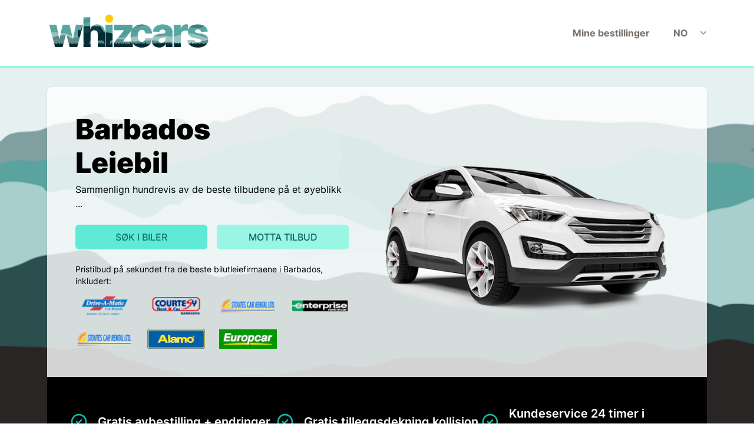

--- FILE ---
content_type: text/html; charset=utf-8
request_url: https://whizcars.com/no/barbados/
body_size: 17681
content:
<!DOCTYPE html>
<html lang="en">
<head>
    <meta http-equiv="content-language" content="no" />
    <meta name="viewport" content="width=device-width, initial-scale=1.0,maximum-scale=1.0,user-scalable=0" />

<link rel="alternate" hreflang="x-default" href="https://whizcars.com/en/barbados/" />
    <link rel="alternate" hreflang="da" href="https://whizcars.com/da/barbados/" />
    <link rel="alternate" hreflang="de" href="https://whizcars.com/de/barbados/" />
    <link rel="alternate" hreflang="en" href="https://whizcars.com/en/barbados/" />
    <link rel="alternate" hreflang="es" href="https://whizcars.com/es/barbados/" />
    <link rel="alternate" hreflang="fr" href="https://whizcars.com/fr/barbade/" />
    <link rel="alternate" hreflang="it" href="https://whizcars.com/it/barbados/" />
    <link rel="alternate" hreflang="no" href="https://whizcars.com/no/barbados/" />
    <link rel="alternate" hreflang="nl" href="https://whizcars.com/nl/barbados/" />
    <link rel="alternate" hreflang="pt" href="https://whizcars.com/pt/barbados/" />
    <link rel="alternate" hreflang="ru" href="https://whizcars.com/ru/barbados/" />
    <link rel="alternate" hreflang="sv" href="https://whizcars.com/sv/barbados/" />
    <meta property="og:site_name" content="whizcars.com">
    <title>Barbados bilutleie - Finn de beste leiebiltilbudene i Barbados</title>
    <meta property="og:title" content="Barbados bilutleie - Finn de beste leiebiltilbudene i Barbados" />

    <meta name="description" content="Finn og sammenlign de beste prisene p&#xE5; leiebil i Barbados med Whizcars.com for alle dine leiebilbehov." />
    <meta property="og:description" content="Finn og sammenlign de beste prisene p&#xE5; leiebil i Barbados med Whizcars.com for alle dine leiebilbehov." />

<meta name="page-type" content="Country Home" />
<link rel="apple-touch-icon" sizes="57x57" href="/apple-icon-57x57.png">
<link rel="apple-touch-icon" sizes="60x60" href="/apple-icon-60x60.png">
<link rel="apple-touch-icon" sizes="72x72" href="/apple-icon-72x72.png">
<link rel="apple-touch-icon" sizes="76x76" href="/apple-icon-76x76.png">
<link rel="apple-touch-icon" sizes="114x114" href="/apple-icon-114x114.png">
<link rel="apple-touch-icon" sizes="120x120" href="/apple-icon-120x120.png">
<link rel="apple-touch-icon" sizes="144x144" href="/apple-icon-144x144.png">
<link rel="apple-touch-icon" sizes="152x152" href="/apple-icon-152x152.png">
<link rel="apple-touch-icon" sizes="180x180" href="/apple-icon-180x180.png">
<link rel="icon" type="image/png" sizes="192x192" href="/android-icon-192x192.png">
<link rel="icon" type="image/png" sizes="32x32" href="/favicon-32x32.png">
<link rel="icon" type="image/png" sizes="96x96" href="/favicon-96x96.png">
<link rel="icon" type="image/png" sizes="16x16" href="/favicon-16x16.png">
<link rel="manifest" href="/manifest.json">
<meta name="msapplication-TileColor" content="#ffffff">
<meta name="msapplication-TileImage" content="/ms-icon-144x144.png">
<meta name="theme-color" content="#ffffff">


        <link rel="canonical" href="https://whizcars.com/no/barbados/" />

    
    <style>/*! tailwindcss v3.0.12 | MIT License | https://tailwindcss.com*/*,:after,:before{box-sizing:border-box;border:0 solid #e7e5e4}:after,:before{--tw-content:""}html{line-height:1.5;-webkit-text-size-adjust:100%;-moz-tab-size:4;-o-tab-size:4;tab-size:4;font-family:Inter,sans-serif,ui-sans-serif}body{margin:0;line-height:inherit}hr{height:0;color:inherit;border-top-width:1px}abbr:where([title]){-webkit-text-decoration:underline dotted;text-decoration:underline dotted}h1,h2,h3,h4,h5,h6{font-size:inherit;font-weight:inherit}a{color:inherit;text-decoration:inherit}b,strong{font-weight:bolder}code,kbd,pre,samp{font-family:ui-monospace,SFMono-Regular,Menlo,Monaco,Consolas,Liberation Mono,Courier New,monospace;font-size:1em}small{font-size:80%}sub,sup{font-size:75%;line-height:0;position:relative;vertical-align:baseline}sub{bottom:-.25em}sup{top:-.5em}table{text-indent:0;border-color:inherit;border-collapse:collapse}button,input,optgroup,select,textarea{font-family:inherit;font-size:100%;line-height:inherit;color:inherit;margin:0;padding:0}button,select{text-transform:none}[type=button],[type=reset],[type=submit],button{-webkit-appearance:button;background-color:transparent;background-image:none}:-moz-focusring{outline:auto}:-moz-ui-invalid{box-shadow:none}progress{vertical-align:baseline}::-webkit-inner-spin-button,::-webkit-outer-spin-button{height:auto}[type=search]{-webkit-appearance:textfield;outline-offset:-2px}::-webkit-search-decoration{-webkit-appearance:none}::-webkit-file-upload-button{-webkit-appearance:button;font:inherit}summary{display:list-item}blockquote,dd,dl,figure,h1,h2,h3,h4,h5,h6,hr,p,pre{margin:0}fieldset{margin:0}fieldset,legend{padding:0}menu,ol,ul{list-style:none;margin:0;padding:0}textarea{resize:vertical}input::-moz-placeholder, textarea::-moz-placeholder{opacity:1;color:#a8a29e}input:-ms-input-placeholder, textarea:-ms-input-placeholder{opacity:1;color:#a8a29e}input::placeholder,textarea::placeholder{opacity:1;color:#a8a29e}[role=button],button{cursor:pointer}:disabled{cursor:default}audio,canvas,embed,iframe,img,object,svg,video{display:block;vertical-align:middle}img,video{max-width:100%;height:auto}[hidden]{display:none}@font-face{font-family:Inter;font-style:normal;font-weight:400;font-display:swap;src:url(https://fonts.gstatic.com/s/inter/v3/UcC73FwrK3iLTeHuS_fvQtMwCp50KnMa2JL7SUc.woff2) format("woff2");unicode-range:U+0460-052f,U+1c80-1c88,U+20b4,U+2de0-2dff,U+a640-a69f,U+fe2e-fe2f}@font-face{font-family:Inter;font-style:normal;font-weight:400;font-display:swap;src:url(https://fonts.gstatic.com/s/inter/v3/UcC73FwrK3iLTeHuS_fvQtMwCp50KnMa0ZL7SUc.woff2) format("woff2");unicode-range:U+0400-045f,U+0490-0491,U+04b0-04b1,U+2116}@font-face{font-family:Inter;font-style:normal;font-weight:400;font-display:swap;src:url(https://fonts.gstatic.com/s/inter/v3/UcC73FwrK3iLTeHuS_fvQtMwCp50KnMa25L7SUc.woff2) format("woff2");unicode-range:U+0100-024f,U+0259,U+1e??,U+2020,U+20a0-20ab,U+20ad-20cf,U+2113,U+2c60-2c7f,U+a720-a7ff}@font-face{font-family:Inter;font-style:normal;font-weight:400;font-display:swap;src:url(https://fonts.gstatic.com/s/inter/v3/UcC73FwrK3iLTeHuS_fvQtMwCp50KnMa1ZL7.woff2) format("woff2");unicode-range:U+00??,U+0131,U+0152-0153,U+02bb-02bc,U+02c6,U+02da,U+02dc,U+2000-206f,U+2074,U+20ac,U+2122,U+2191,U+2193,U+2212,U+2215,U+feff,U+fffd}@font-face{font-family:Inter;font-style:normal;font-weight:500;font-display:swap;src:url(https://fonts.gstatic.com/s/inter/v3/UcC73FwrK3iLTeHuS_fvQtMwCp50KnMa2JL7SUc.woff2) format("woff2");unicode-range:U+0460-052f,U+1c80-1c88,U+20b4,U+2de0-2dff,U+a640-a69f,U+fe2e-fe2f}@font-face{font-family:Inter;font-style:normal;font-weight:500;font-display:swap;src:url(https://fonts.gstatic.com/s/inter/v3/UcC73FwrK3iLTeHuS_fvQtMwCp50KnMa0ZL7SUc.woff2) format("woff2");unicode-range:U+0400-045f,U+0490-0491,U+04b0-04b1,U+2116}@font-face{font-family:Inter;font-style:normal;font-weight:500;font-display:swap;src:url(https://fonts.gstatic.com/s/inter/v3/UcC73FwrK3iLTeHuS_fvQtMwCp50KnMa25L7SUc.woff2) format("woff2");unicode-range:U+0100-024f,U+0259,U+1e??,U+2020,U+20a0-20ab,U+20ad-20cf,U+2113,U+2c60-2c7f,U+a720-a7ff}@font-face{font-family:Inter;font-style:normal;font-weight:500;font-display:swap;src:url(https://fonts.gstatic.com/s/inter/v3/UcC73FwrK3iLTeHuS_fvQtMwCp50KnMa1ZL7.woff2) format("woff2");unicode-range:U+00??,U+0131,U+0152-0153,U+02bb-02bc,U+02c6,U+02da,U+02dc,U+2000-206f,U+2074,U+20ac,U+2122,U+2191,U+2193,U+2212,U+2215,U+feff,U+fffd}@font-face{font-family:Inter;font-style:normal;font-weight:600;font-display:swap;src:url(https://fonts.gstatic.com/s/inter/v3/UcC73FwrK3iLTeHuS_fvQtMwCp50KnMa2JL7SUc.woff2) format("woff2");unicode-range:U+0460-052f,U+1c80-1c88,U+20b4,U+2de0-2dff,U+a640-a69f,U+fe2e-fe2f}@font-face{font-family:Inter;font-style:normal;font-weight:600;font-display:swap;src:url(https://fonts.gstatic.com/s/inter/v3/UcC73FwrK3iLTeHuS_fvQtMwCp50KnMa0ZL7SUc.woff2) format("woff2");unicode-range:U+0400-045f,U+0490-0491,U+04b0-04b1,U+2116}@font-face{font-family:Inter;font-style:normal;font-weight:600;font-display:swap;src:url(https://fonts.gstatic.com/s/inter/v3/UcC73FwrK3iLTeHuS_fvQtMwCp50KnMa25L7SUc.woff2) format("woff2");unicode-range:U+0100-024f,U+0259,U+1e??,U+2020,U+20a0-20ab,U+20ad-20cf,U+2113,U+2c60-2c7f,U+a720-a7ff}@font-face{font-family:Inter;font-style:normal;font-weight:600;font-display:swap;src:url(https://fonts.gstatic.com/s/inter/v3/UcC73FwrK3iLTeHuS_fvQtMwCp50KnMa1ZL7.woff2) format("woff2");unicode-range:U+00??,U+0131,U+0152-0153,U+02bb-02bc,U+02c6,U+02da,U+02dc,U+2000-206f,U+2074,U+20ac,U+2122,U+2191,U+2193,U+2212,U+2215,U+feff,U+fffd}@font-face{font-family:Inter;font-style:normal;font-weight:700;font-display:swap;src:url(https://fonts.gstatic.com/s/inter/v3/UcC73FwrK3iLTeHuS_fvQtMwCp50KnMa2JL7SUc.woff2) format("woff2");unicode-range:U+0460-052f,U+1c80-1c88,U+20b4,U+2de0-2dff,U+a640-a69f,U+fe2e-fe2f}@font-face{font-family:Inter;font-style:normal;font-weight:700;font-display:swap;src:url(https://fonts.gstatic.com/s/inter/v3/UcC73FwrK3iLTeHuS_fvQtMwCp50KnMa0ZL7SUc.woff2) format("woff2");unicode-range:U+0400-045f,U+0490-0491,U+04b0-04b1,U+2116}@font-face{font-family:Inter;font-style:normal;font-weight:700;font-display:swap;src:url(https://fonts.gstatic.com/s/inter/v3/UcC73FwrK3iLTeHuS_fvQtMwCp50KnMa25L7SUc.woff2) format("woff2");unicode-range:U+0100-024f,U+0259,U+1e??,U+2020,U+20a0-20ab,U+20ad-20cf,U+2113,U+2c60-2c7f,U+a720-a7ff}@font-face{font-family:Inter;font-style:normal;font-weight:700;font-display:swap;src:url(https://fonts.gstatic.com/s/inter/v3/UcC73FwrK3iLTeHuS_fvQtMwCp50KnMa1ZL7.woff2) format("woff2");unicode-range:U+00??,U+0131,U+0152-0153,U+02bb-02bc,U+02c6,U+02da,U+02dc,U+2000-206f,U+2074,U+20ac,U+2122,U+2191,U+2193,U+2212,U+2215,U+feff,U+fffd}@font-face{font-family:Inter;font-style:normal;font-weight:800;font-display:swap;src:url(https://fonts.gstatic.com/s/inter/v3/UcC73FwrK3iLTeHuS_fvQtMwCp50KnMa2JL7SUc.woff2) format("woff2");unicode-range:U+0460-052f,U+1c80-1c88,U+20b4,U+2de0-2dff,U+a640-a69f,U+fe2e-fe2f}@font-face{font-family:Inter;font-style:normal;font-weight:800;font-display:swap;src:url(https://fonts.gstatic.com/s/inter/v3/UcC73FwrK3iLTeHuS_fvQtMwCp50KnMa0ZL7SUc.woff2) format("woff2");unicode-range:U+0400-045f,U+0490-0491,U+04b0-04b1,U+2116}@font-face{font-family:Inter;font-style:normal;font-weight:800;font-display:swap;src:url(https://fonts.gstatic.com/s/inter/v3/UcC73FwrK3iLTeHuS_fvQtMwCp50KnMa25L7SUc.woff2) format("woff2");unicode-range:U+0100-024f,U+0259,U+1e??,U+2020,U+20a0-20ab,U+20ad-20cf,U+2113,U+2c60-2c7f,U+a720-a7ff}@font-face{font-family:Inter;font-style:normal;font-weight:800;font-display:swap;src:url(https://fonts.gstatic.com/s/inter/v3/UcC73FwrK3iLTeHuS_fvQtMwCp50KnMa1ZL7.woff2) format("woff2");unicode-range:U+00??,U+0131,U+0152-0153,U+02bb-02bc,U+02c6,U+02da,U+02dc,U+2000-206f,U+2074,U+20ac,U+2122,U+2191,U+2193,U+2212,U+2215,U+feff,U+fffd}@font-face{font-family:Inter;font-style:normal;font-weight:900;font-display:swap;src:url(https://fonts.gstatic.com/s/inter/v3/UcC73FwrK3iLTeHuS_fvQtMwCp50KnMa2JL7SUc.woff2) format("woff2");unicode-range:U+0460-052f,U+1c80-1c88,U+20b4,U+2de0-2dff,U+a640-a69f,U+fe2e-fe2f}@font-face{font-family:Inter;font-style:normal;font-weight:900;font-display:swap;src:url(https://fonts.gstatic.com/s/inter/v3/UcC73FwrK3iLTeHuS_fvQtMwCp50KnMa0ZL7SUc.woff2) format("woff2");unicode-range:U+0400-045f,U+0490-0491,U+04b0-04b1,U+2116}@font-face{font-family:Inter;font-style:normal;font-weight:900;font-display:swap;src:url(https://fonts.gstatic.com/s/inter/v3/UcC73FwrK3iLTeHuS_fvQtMwCp50KnMa25L7SUc.woff2) format("woff2");unicode-range:U+0100-024f,U+0259,U+1e??,U+2020,U+20a0-20ab,U+20ad-20cf,U+2113,U+2c60-2c7f,U+a720-a7ff}@font-face{font-family:Inter;font-style:normal;font-weight:900;font-display:swap;src:url(https://fonts.gstatic.com/s/inter/v3/UcC73FwrK3iLTeHuS_fvQtMwCp50KnMa1ZL7.woff2) format("woff2");unicode-range:U+00??,U+0131,U+0152-0153,U+02bb-02bc,U+02c6,U+02da,U+02dc,U+2000-206f,U+2074,U+20ac,U+2122,U+2191,U+2193,U+2212,U+2215,U+feff,U+fffd}*,:after,:before{--tw-translate-x:0;--tw-translate-y:0;--tw-rotate:0;--tw-skew-x:0;--tw-skew-y:0;--tw-scale-x:1;--tw-scale-y:1;--tw-pan-x: ;--tw-pan-y: ;--tw-pinch-zoom: ;--tw-scroll-snap-strictness:proximity;--tw-ordinal: ;--tw-slashed-zero: ;--tw-numeric-figure: ;--tw-numeric-spacing: ;--tw-numeric-fraction: ;--tw-ring-inset: ;--tw-ring-offset-width:0px;--tw-ring-offset-color:#fff;--tw-ring-color:rgb(59 130 246/0.5);--tw-ring-offset-shadow:0 0 transparent;--tw-ring-shadow:0 0 transparent;--tw-shadow:0 0 transparent;--tw-shadow-colored:0 0 transparent;--tw-blur: ;--tw-brightness: ;--tw-contrast: ;--tw-grayscale: ;--tw-hue-rotate: ;--tw-invert: ;--tw-saturate: ;--tw-sepia: ;--tw-drop-shadow: ;--tw-backdrop-blur: ;--tw-backdrop-brightness: ;--tw-backdrop-contrast: ;--tw-backdrop-grayscale: ;--tw-backdrop-hue-rotate: ;--tw-backdrop-invert: ;--tw-backdrop-opacity: ;--tw-backdrop-saturate: ;--tw-backdrop-sepia: }.container{width:100%;margin-right:auto;margin-left:auto;padding-right:1rem;padding-left:1rem}@media (min-width:640px){.container{max-width:640px;padding-right:2rem;padding-left:2rem}}@media (min-width:768px){.container{max-width:768px;padding-right:2rem;padding-left:2rem}}@media (min-width:1024px){.container{max-width:1024px;padding-right:4rem;padding-left:4rem}}@media (min-width:1280px){.container{max-width:1280px;padding-right:5rem;padding-left:5rem}}@media (min-width:1536px){.container{max-width:1536px}}#ct-container-wrapper>[ct-app] div h2{display:none}.sr-only{position:absolute;width:1px;height:1px;padding:0;margin:-1px;overflow:hidden;clip:rect(0,0,0,0);white-space:nowrap;border-width:0}.fixed{position:fixed}.absolute{position:absolute}.relative{position:relative}.left-4{left:1rem}.right-0{right:0}.bottom-1{bottom:.25rem}.right-1{right:.25rem}.z-50{z-index:50}.order-1{order:1}.col-span-1{grid-column:span 1/span 1}.col-span-12{grid-column:span 12/span 12}.mx-auto{margin-left:auto;margin-right:auto}.my-2{margin-top:.5rem;margin-bottom:.5rem}.mt-6{margin-top:1.5rem}.mr-4{margin-right:1rem}.ml-2{margin-left:.5rem}.ml-4{margin-left:1rem}.mr-5{margin-right:1.25rem}.ml-3{margin-left:.75rem}.ml-6{margin-left:1.5rem}.mt-2{margin-top:.5rem}.mt-3{margin-top:.75rem}.-mr-1{margin-right:-.25rem}.ml-8{margin-left:2rem}.ml-1{margin-left:.25rem}.mt-8{margin-top:2rem}.mb-6{margin-bottom:1.5rem}.ml-auto{margin-left:auto}.mb-8{margin-bottom:2rem}.block{display:block}.inline-block{display:inline-block}.flex{display:flex}.inline-flex{display:inline-flex}.table{display:table}.grid{display:grid}.contents{display:contents}.hidden{display:none}.h-8{height:2rem}.h-full{height:100%}.h-6{height:1.5rem}.h-screen{height:100vh}.h-16{height:4rem}.h-12{height:3rem}.h-7{height:1.75rem}.h-48{height:12rem}.h-5{height:1.25rem}.h-4{height:1rem}.h-20{height:5rem}.min-h-screen{min-height:100vh}.min-h-0{min-height:0}.w-full{width:100%}.w-8{width:2rem}.w-6{width:1.5rem}.w-2\/3{width:66.666667%}.w-16{width:4rem}.w-12{width:3rem}.w-5{width:1.25rem}.w-auto{width:auto}.w-4{width:1rem}.w-20{width:5rem}.min-w-full{min-width:100%}.min-w-0{min-width:0}.max-w-prose{max-width:65ch}.flex-1{flex:1 1 0%}.flex-shrink-0,.shrink-0{flex-shrink:0}.flex-grow{flex-grow:1}.-rotate-180{--tw-rotate:-180deg}.-rotate-180,.rotate-0{transform:translate(var(--tw-translate-x),var(--tw-translate-y)) rotate(var(--tw-rotate)) skewX(var(--tw-skew-x)) skewY(var(--tw-skew-y)) scaleX(var(--tw-scale-x)) scaleY(var(--tw-scale-y))}.rotate-0{--tw-rotate:0deg}.-rotate-90{--tw-rotate:-90deg}.-rotate-90,.scale-95{transform:translate(var(--tw-translate-x),var(--tw-translate-y)) rotate(var(--tw-rotate)) skewX(var(--tw-skew-x)) skewY(var(--tw-skew-y)) scaleX(var(--tw-scale-x)) scaleY(var(--tw-scale-y))}.scale-95{--tw-scale-x:.95;--tw-scale-y:.95}.scale-100{--tw-scale-x:1;--tw-scale-y:1}.scale-100,.transform{transform:translate(var(--tw-translate-x),var(--tw-translate-y)) rotate(var(--tw-rotate)) skewX(var(--tw-skew-x)) skewY(var(--tw-skew-y)) scaleX(var(--tw-scale-x)) scaleY(var(--tw-scale-y))}@-webkit-keyframes pulse{50%{opacity:.5}}@keyframes pulse{50%{opacity:.5}}.animate-pulse{-webkit-animation:pulse 2s cubic-bezier(.4,0,.6,1) infinite;animation:pulse 2s cubic-bezier(.4,0,.6,1) infinite}@-webkit-keyframes spin{to{transform:rotate(1turn)}}@keyframes spin{to{transform:rotate(1turn)}}.animate-spin{-webkit-animation:spin 1s linear infinite;animation:spin 1s linear infinite}.cursor-pointer{cursor:pointer}.snap-x{-ms-scroll-snap-type:x var(--tw-scroll-snap-strictness);scroll-snap-type:x var(--tw-scroll-snap-strictness)}.snap-start{scroll-snap-align:start}.auto-rows-max{grid-auto-rows:-webkit-max-content;grid-auto-rows:max-content}.grid-cols-1{grid-template-columns:repeat(1,minmax(0,1fr))}.grid-cols-2{grid-template-columns:repeat(2,minmax(0,1fr))}.grid-cols-12{grid-template-columns:repeat(12,minmax(0,1fr))}.grid-cols-4{grid-template-columns:repeat(4,minmax(0,1fr))}.flex-row{flex-direction:row}.flex-col{flex-direction:column}.flex-wrap{flex-wrap:wrap}.place-content-center{place-content:center}.place-content-start{place-content:start}.place-items-center{place-items:center}.items-start{align-items:flex-start}.items-center{align-items:center}.justify-start{justify-content:flex-start}.justify-end{justify-content:flex-end}.justify-center{justify-content:center}.justify-between{justify-content:space-between}.justify-around{justify-content:space-around}.gap-8{gap:2rem}.gap-4{gap:1rem}.gap-6{gap:1.5rem}.gap-5{gap:1.25rem}.gap-2{gap:.5rem}.space-x-4>:not([hidden])~:not([hidden]){--tw-space-x-reverse:0;margin-right:calc(1rem*var(--tw-space-x-reverse));margin-left:calc(1rem*(1 - var(--tw-space-x-reverse)))}.space-y-6>:not([hidden])~:not([hidden]){--tw-space-y-reverse:0;margin-top:calc(1.5rem*(1 - var(--tw-space-y-reverse)));margin-bottom:calc(1.5rem*var(--tw-space-y-reverse))}.space-x-2>:not([hidden])~:not([hidden]){--tw-space-x-reverse:0;margin-right:calc(0.5rem*var(--tw-space-x-reverse));margin-left:calc(0.5rem*(1 - var(--tw-space-x-reverse)))}.divide-y>:not([hidden])~:not([hidden]){--tw-divide-y-reverse:0;border-top-width:calc(1px*(1 - var(--tw-divide-y-reverse)));border-bottom-width:calc(1px*var(--tw-divide-y-reverse))}.divide-gray-200>:not([hidden])~:not([hidden]){--tw-divide-opacity:1;border-color:rgb(231 229 228/var(--tw-divide-opacity))}.divide-gray-600>:not([hidden])~:not([hidden]){--tw-divide-opacity:1;border-color:rgb(87 83 78/var(--tw-divide-opacity))}.overflow-auto{overflow:auto}.overflow-hidden{overflow:hidden}.overflow-x-auto{overflow-x:auto}.truncate{overflow:hidden;text-overflow:ellipsis}.truncate,.whitespace-nowrap{white-space:nowrap}.break-words{overflow-wrap:break-word}.rounded-lg{border-radius:.5rem}.rounded{border-radius:.25rem}.rounded-md{border-radius:.375rem}.rounded-xl{border-radius:.75rem}.rounded-full{border-radius:9999px}.rounded-t-lg{border-top-left-radius:.5rem;border-top-right-radius:.5rem}.rounded-b-lg{border-bottom-right-radius:.5rem;border-bottom-left-radius:.5rem}.rounded-t{border-top-left-radius:.25rem;border-top-right-radius:.25rem}.rounded-b{border-bottom-right-radius:.25rem;border-bottom-left-radius:.25rem}.border{border-width:1px}.border-2{border-width:2px}.border-b-4{border-bottom-width:4px}.border-t{border-top-width:1px}.border-b-2{border-bottom-width:2px}.border-b{border-bottom-width:1px}.border-teal-200{--tw-border-opacity:1;border-color:rgb(153 246 228/var(--tw-border-opacity))}.border-gray-100{--tw-border-opacity:1;border-color:rgb(245 245 244/var(--tw-border-opacity))}.border-gray-500{--tw-border-opacity:1;border-color:rgb(120 113 108/var(--tw-border-opacity))}.border-transparent{border-color:transparent}.border-gray-700{--tw-border-opacity:1;border-color:rgb(68 64 60/var(--tw-border-opacity))}.border-gray-900{--tw-border-opacity:1;border-color:rgb(28 25 23/var(--tw-border-opacity))}.border-gray-300{--tw-border-opacity:1;border-color:rgb(214 211 209/var(--tw-border-opacity))}.border-gray-200{--tw-border-opacity:1;border-color:rgb(231 229 228/var(--tw-border-opacity))}.bg-gray-100{--tw-bg-opacity:1;background-color:rgb(245 245 244/var(--tw-bg-opacity))}.bg-gray-800{--tw-bg-opacity:1;background-color:rgb(41 37 36/var(--tw-bg-opacity))}.bg-white{--tw-bg-opacity:1;background-color:rgb(255 255 255/var(--tw-bg-opacity))}.bg-black{--tw-bg-opacity:1;background-color:rgb(0 0 0/var(--tw-bg-opacity))}.bg-gray-300{--tw-bg-opacity:1;background-color:rgb(214 211 209/var(--tw-bg-opacity))}.bg-gray-200{--tw-bg-opacity:1;background-color:rgb(231 229 228/var(--tw-bg-opacity))}.bg-gray-600{--tw-bg-opacity:1;background-color:rgb(87 83 78/var(--tw-bg-opacity))}.bg-gray-900{--tw-bg-opacity:1;background-color:rgb(28 25 23/var(--tw-bg-opacity))}.bg-teal-200{--tw-bg-opacity:1;background-color:rgb(153 246 228/var(--tw-bg-opacity))}.bg-teal-300{--tw-bg-opacity:1;background-color:rgb(94 234 212/var(--tw-bg-opacity))}.bg-gray-700{--tw-bg-opacity:1;background-color:rgb(68 64 60/var(--tw-bg-opacity))}.bg-teal-100{--tw-bg-opacity:1;background-color:rgb(204 251 241/var(--tw-bg-opacity))}.bg-gray-50{--tw-bg-opacity:1;background-color:rgb(250 250 249/var(--tw-bg-opacity))}.bg-gray-400{--tw-bg-opacity:1;background-color:rgb(168 162 158/var(--tw-bg-opacity))}.bg-green-100{--tw-bg-opacity:1;background-color:rgb(220 252 231/var(--tw-bg-opacity))}.bg-yellow-400{--tw-bg-opacity:1;background-color:rgb(250 204 21/var(--tw-bg-opacity))}.bg-opacity-80{--tw-bg-opacity:0.8}.bg-hero-mob{background-image:url(https://whizcars.com/img/bg1.png?width=440)}.bg-gradient-to-b{background-image:linear-gradient(180deg,var(--tw-gradient-stops))}.bg-map-mob{background-image:url(https://whizcars.com/img/car-rental-map-full-size.png?width=440)}.from-teal-200{--tw-gradient-from:#99f6e4;--tw-gradient-stops:var(--tw-gradient-from),var(--tw-gradient-to,rgb(153 246 228/0))}.to-teal-500{--tw-gradient-to:#14b8a6}.bg-cover{background-size:cover}.bg-auto{background-size:auto}.bg-fixed{background-attachment:fixed}.bg-center{background-position:50%}.bg-no-repeat{background-repeat:no-repeat}.object-cover{-o-object-fit:cover;object-fit:cover}.object-none{-o-object-fit:none;object-fit:none}.object-scale-down{-o-object-fit:scale-down;object-fit:scale-down}.object-left-bottom{-o-object-position:left bottom;object-position:left bottom}.object-center{-o-object-position:center;object-position:center}.p-4{padding:1rem}.p-2{padding:.5rem}.p-8{padding:2rem}.p-6{padding:1.5rem}.p-1{padding:.25rem}.py-4{padding-top:1rem;padding-bottom:1rem}.py-3{padding-top:.75rem;padding-bottom:.75rem}.px-8{padding-left:2rem;padding-right:2rem}.py-10{padding-top:2.5rem;padding-bottom:2.5rem}.py-6{padding-top:1.5rem;padding-bottom:1.5rem}.py-14{padding-top:3.5rem;padding-bottom:3.5rem}.px-5{padding-left:1.25rem;padding-right:1.25rem}.py-12{padding-top:3rem;padding-bottom:3rem}.py-2{padding-top:.5rem;padding-bottom:.5rem}.px-4{padding-left:1rem;padding-right:1rem}.px-6{padding-left:1.5rem;padding-right:1.5rem}.px-2{padding-left:.5rem;padding-right:.5rem}.py-1{padding-top:.25rem;padding-bottom:.25rem}.py-8{padding-top:2rem;padding-bottom:2rem}.pb-6{padding-bottom:1.5rem}.pt-10{padding-top:2.5rem}.pb-8{padding-bottom:2rem}.pb-4{padding-bottom:1rem}.pt-8{padding-top:2rem}.pt-2{padding-top:.5rem}.pb-2{padding-bottom:.5rem}.pt-6{padding-top:1.5rem}.pr-12{padding-right:3rem}.pt-4{padding-top:1rem}.text-left{text-align:left}.text-center{text-align:center}.text-3xl{font-size:1.875rem;line-height:2.25rem}.text-base{font-size:1rem;line-height:1.5rem}.text-sm{font-size:.875rem;line-height:1.25rem}.text-2xl{font-size:1.5rem;line-height:2rem}.text-xs{font-size:.75rem;line-height:1rem}.text-4xl{font-size:2.25rem;line-height:2.5rem}.text-xl{font-size:1.25rem}.text-lg,.text-xl{line-height:1.75rem}.text-lg{font-size:1.125rem}.font-black{font-weight:900}.font-extrabold{font-weight:800}.font-bold{font-weight:700}.font-medium{font-weight:500}.font-semibold{font-weight:600}.uppercase{text-transform:uppercase}.leading-snug{line-height:1.375}.leading-6{line-height:1.5rem}.leading-tight{line-height:1.25}.leading-5{line-height:1.25rem}.tracking-wider{letter-spacing:.05em}.tracking-wide{letter-spacing:.025em}.text-black{--tw-text-opacity:1;color:rgb(0 0 0/var(--tw-text-opacity))}.text-gray-900{--tw-text-opacity:1;color:rgb(28 25 23/var(--tw-text-opacity))}.text-teal-600{--tw-text-opacity:1;color:rgb(13 148 136/var(--tw-text-opacity))}.text-teal-500{--tw-text-opacity:1;color:rgb(20 184 166/var(--tw-text-opacity))}.text-gray-600{--tw-text-opacity:1;color:rgb(87 83 78/var(--tw-text-opacity))}.text-white{--tw-text-opacity:1;color:rgb(255 255 255/var(--tw-text-opacity))}.text-gray-800{--tw-text-opacity:1;color:rgb(41 37 36/var(--tw-text-opacity))}.text-gray-500{--tw-text-opacity:1;color:rgb(120 113 108/var(--tw-text-opacity))}.text-teal-400{--tw-text-opacity:1;color:rgb(45 212 191/var(--tw-text-opacity))}.text-green-500{--tw-text-opacity:1;color:rgb(34 197 94/var(--tw-text-opacity))}.text-gray-300{--tw-text-opacity:1;color:rgb(214 211 209/var(--tw-text-opacity))}.text-gray-400{--tw-text-opacity:1;color:rgb(168 162 158/var(--tw-text-opacity))}.text-gray-700{--tw-text-opacity:1;color:rgb(68 64 60/var(--tw-text-opacity))}.text-teal-800{--tw-text-opacity:1;color:rgb(17 94 89/var(--tw-text-opacity))}.text-teal-700{--tw-text-opacity:1;color:rgb(15 118 110/var(--tw-text-opacity))}.text-gray-200{--tw-text-opacity:1;color:rgb(231 229 228/var(--tw-text-opacity))}.text-green-800{--tw-text-opacity:1;color:rgb(22 101 52/var(--tw-text-opacity))}.text-gray-100{--tw-text-opacity:1;color:rgb(245 245 244/var(--tw-text-opacity))}.underline{-webkit-text-decoration-line:underline;text-decoration-line:underline}.opacity-60{opacity:.6}.opacity-0{opacity:0}.opacity-100{opacity:1}.opacity-50{opacity:.5}.opacity-25{opacity:.25}.opacity-75{opacity:.75}.shadow{--tw-shadow:0 1px 3px 0 rgb(0 0 0/0.1),0 1px 2px -1px rgb(0 0 0/0.1);--tw-shadow-colored:0 1px 3px 0 var(--tw-shadow-color),0 1px 2px -1px var(--tw-shadow-color)}.shadow,.shadow-lg{box-shadow:var(--tw-ring-offset-shadow,0 0 transparent),var(--tw-ring-shadow,0 0 transparent),var(--tw-shadow)}.shadow-lg{--tw-shadow:0 10px 15px -3px rgb(0 0 0/0.1),0 4px 6px -4px rgb(0 0 0/0.1);--tw-shadow-colored:0 10px 15px -3px var(--tw-shadow-color),0 4px 6px -4px var(--tw-shadow-color)}.shadow-xl{--tw-shadow:0 20px 25px -5px rgb(0 0 0/0.1),0 8px 10px -6px rgb(0 0 0/0.1);--tw-shadow-colored:0 20px 25px -5px var(--tw-shadow-color),0 8px 10px -6px var(--tw-shadow-color)}.shadow-sm,.shadow-xl{box-shadow:var(--tw-ring-offset-shadow,0 0 transparent),var(--tw-ring-shadow,0 0 transparent),var(--tw-shadow)}.shadow-sm{--tw-shadow:0 1px 2px 0 rgb(0 0 0/0.05);--tw-shadow-colored:0 1px 2px 0 var(--tw-shadow-color)}.transition{transition-property:color,background-color,border-color,fill,stroke,opacity,box-shadow,transform,filter,-webkit-text-decoration-color,-webkit-backdrop-filter;transition-property:color,background-color,border-color,text-decoration-color,fill,stroke,opacity,box-shadow,transform,filter,backdrop-filter;transition-property:color,background-color,border-color,text-decoration-color,fill,stroke,opacity,box-shadow,transform,filter,backdrop-filter,-webkit-text-decoration-color,-webkit-backdrop-filter;transition-timing-function:cubic-bezier(.4,0,.2,1);transition-duration:.15s}.duration-300{transition-duration:.3s}.duration-200{transition-duration:.2s}.duration-75{transition-duration:75ms}.ease-out{transition-timing-function:cubic-bezier(0,0,.2,1)}.ease-in-out{transition-timing-function:cubic-bezier(.4,0,.2,1)}.ease-in{transition-timing-function:cubic-bezier(.4,0,1,1)}[x-cloak]{display:none}.cv-auto{content-visibility:auto}#ct-container-wrapper>div#ct-container{background-color:transparent!important}#ct-container-wrapper>div#ct-container,#ct-container-wrapper>div#ct-container .ct-form-field .ct-input{font-family:Inter,sans-serif,ui-sans-serif!important}#ct-container-wrapper>div#ct-container label{--tw-text-opacity:1!important;color:rgb(0 0 0/var(--tw-text-opacity))!important}.site-content h3{padding-top:.75rem;padding-bottom:.25rem;font-size:1.125rem;line-height:1.75rem;font-weight:700}.site-content p{padding-top:.5rem;padding-bottom:.5rem}.site-content ul{list-style-position:inside;list-style-type:disc;padding-top:.75rem;padding-bottom:.75rem;padding-left:.5rem}.site-content a{font-weight:700;--tw-text-opacity:1;color:rgb(20 184 166/var(--tw-text-opacity))}.min-h-96{min-height:24rem}.min-h-180px{min-height:180px}.odd\:bg-white:nth-child(odd){--tw-bg-opacity:1;background-color:rgb(255 255 255/var(--tw-bg-opacity))}.even\:bg-gray-100:nth-child(2n){--tw-bg-opacity:1;background-color:rgb(245 245 244/var(--tw-bg-opacity))}.hover\:scale-125:hover{--tw-scale-x:1.25;--tw-scale-y:1.25;transform:translate(var(--tw-translate-x),var(--tw-translate-y)) rotate(var(--tw-rotate)) skewX(var(--tw-skew-x)) skewY(var(--tw-skew-y)) scaleX(var(--tw-scale-x)) scaleY(var(--tw-scale-y))}.hover\:border:hover{border-width:1px}.hover\:border-teal-400:hover{--tw-border-opacity:1;border-color:rgb(45 212 191/var(--tw-border-opacity))}.hover\:bg-gray-800:hover{--tw-bg-opacity:1;background-color:rgb(41 37 36/var(--tw-bg-opacity))}.hover\:bg-gray-200:hover{--tw-bg-opacity:1;background-color:rgb(231 229 228/var(--tw-bg-opacity))}.hover\:bg-teal-400:hover{--tw-bg-opacity:1;background-color:rgb(45 212 191/var(--tw-bg-opacity))}.hover\:bg-gray-50:hover{--tw-bg-opacity:1;background-color:rgb(250 250 249/var(--tw-bg-opacity))}.hover\:bg-gray-300:hover{--tw-bg-opacity:1;background-color:rgb(214 211 209/var(--tw-bg-opacity))}.hover\:text-teal-600:hover{--tw-text-opacity:1;color:rgb(13 148 136/var(--tw-text-opacity))}.hover\:text-teal-200:hover{--tw-text-opacity:1;color:rgb(153 246 228/var(--tw-text-opacity))}.hover\:text-teal-300:hover{--tw-text-opacity:1;color:rgb(94 234 212/var(--tw-text-opacity))}.hover\:text-teal-100:hover{--tw-text-opacity:1;color:rgb(204 251 241/var(--tw-text-opacity))}.hover\:text-teal-700:hover{--tw-text-opacity:1;color:rgb(15 118 110/var(--tw-text-opacity))}.hover\:text-teal-400:hover{--tw-text-opacity:1;color:rgb(45 212 191/var(--tw-text-opacity))}.hover\:text-white:hover{--tw-text-opacity:1;color:rgb(255 255 255/var(--tw-text-opacity))}.hover\:text-gray-900:hover{--tw-text-opacity:1;color:rgb(28 25 23/var(--tw-text-opacity))}.focus\:border-teal-400:focus{--tw-border-opacity:1;border-color:rgb(45 212 191/var(--tw-border-opacity))}.focus\:border-teal-300:focus{--tw-border-opacity:1;border-color:rgb(94 234 212/var(--tw-border-opacity))}.focus\:ring-teal-400:focus{--tw-ring-opacity:1;--tw-ring-color:rgb(45 212 191/var(--tw-ring-opacity))}.group:hover .group-hover\:scale-105{--tw-scale-x:1.05;--tw-scale-y:1.05;transform:translate(var(--tw-translate-x),var(--tw-translate-y)) rotate(var(--tw-rotate)) skewX(var(--tw-skew-x)) skewY(var(--tw-skew-y)) scaleX(var(--tw-scale-x)) scaleY(var(--tw-scale-y))}@media (min-width:640px){.sm\:col-span-6{grid-column:span 6/span 6}.sm\:bg-hero-tablet{background-image:url(https://whizcars.com/img/bg1.png?width=1024)}.sm\:bg-map-tablet{background-image:url(https://whizcars.com/img/car-rental-map-full-size.png?width=1024)}}@media (min-width:768px){.md\:container{width:100%;margin-right:auto;margin-left:auto;padding-right:1rem;padding-left:1rem}@media (min-width:640px){.md\:container{max-width:640px;padding-right:2rem;padding-left:2rem}}@media (min-width:768px){.md\:container{max-width:768px;padding-right:2rem;padding-left:2rem}}@media (min-width:1024px){.md\:container{max-width:1024px;padding-right:4rem;padding-left:4rem}}@media (min-width:1280px){.md\:container{max-width:1280px;padding-right:5rem;padding-left:5rem}}@media (min-width:1536px){.md\:container{max-width:1536px}}.md\:col-span-6{grid-column:span 6/span 6}.md\:col-span-4{grid-column:span 4/span 4}.md\:ml-4{margin-left:1rem}.md\:ml-12{margin-left:3rem}.md\:flex{display:flex}.md\:h-16{height:4rem}.md\:w-1\/2{width:50%}.md\:w-2\/3{width:66.666667%}.md\:grid-cols-3{grid-template-columns:repeat(3,minmax(0,1fr))}.md\:grid-cols-5{grid-template-columns:repeat(5,minmax(0,1fr))}.md\:grid-cols-2{grid-template-columns:repeat(2,minmax(0,1fr))}.md\:flex-row{flex-direction:row}.md\:place-items-center{place-items:center}.md\:items-start{align-items:flex-start}.md\:justify-evenly{justify-content:space-evenly}.md\:space-x-10>:not([hidden])~:not([hidden]){--tw-space-x-reverse:0;margin-right:calc(2.5rem*var(--tw-space-x-reverse));margin-left:calc(2.5rem*(1 - var(--tw-space-x-reverse)))}.md\:p-12{padding:3rem}.md\:p-8{padding:2rem}.md\:p-6{padding:1.5rem}.md\:py-8{padding-top:2rem;padding-bottom:2rem}.md\:py-10{padding-top:2.5rem;padding-bottom:2.5rem}.md\:px-6{padding-left:1.5rem;padding-right:1.5rem}.md\:pt-8{padding-top:2rem}.md\:text-5xl{font-size:3rem;line-height:1}.md\:text-4xl{font-size:2.25rem;line-height:2.5rem}.md\:text-3xl{font-size:1.875rem;line-height:2.25rem}.md\:text-base{font-size:1rem;line-height:1.5rem}.md\:text-2xl{font-size:1.5rem;line-height:2rem}.md\:text-sm{font-size:.875rem;line-height:1.25rem}.md\:text-teal-700{--tw-text-opacity:1;color:rgb(15 118 110/var(--tw-text-opacity))}}@media (min-width:1024px){.lg\:container{width:100%;margin-right:auto;margin-left:auto;padding-right:1rem;padding-left:1rem}@media (min-width:640px){.lg\:container{max-width:640px;padding-right:2rem;padding-left:2rem}}@media (min-width:768px){.lg\:container{max-width:768px;padding-right:2rem;padding-left:2rem}}@media (min-width:1024px){.lg\:container{max-width:1024px;padding-right:4rem;padding-left:4rem}}@media (min-width:1280px){.lg\:container{max-width:1280px;padding-right:5rem;padding-left:5rem}}@media (min-width:1536px){.lg\:container{max-width:1536px}}.lg\:col-span-3{grid-column:span 3/span 3}.lg\:my-12{margin-top:3rem;margin-bottom:3rem}.lg\:my-0{margin-top:0;margin-bottom:0}.lg\:-ml-20{margin-left:-5rem}.lg\:mt-0{margin-top:0}.lg\:flex{display:flex}.lg\:grid{display:grid}.lg\:min-h-full{min-height:100%}.lg\:w-2\/3{width:66.666667%}.lg\:w-1\/3{width:33.333333%}.lg\:w-1\/4{width:25%}.lg\:flex-1{flex:1 1 0%}.lg\:flex-shrink-0{flex-shrink:0}.lg\:grid-cols-3{grid-template-columns:repeat(3,minmax(0,1fr))}.lg\:grid-cols-6{grid-template-columns:repeat(6,minmax(0,1fr))}.lg\:grid-cols-2{grid-template-columns:repeat(2,minmax(0,1fr))}.lg\:flex-row{flex-direction:row}.lg\:flex-nowrap{flex-wrap:nowrap}.lg\:items-center{align-items:center}.lg\:justify-between{justify-content:space-between}.lg\:gap-6{gap:1.5rem}.lg\:gap-4{gap:1rem}.lg\:py-14{padding-top:3.5rem;padding-bottom:3.5rem}.lg\:py-8{padding-top:2rem}.lg\:pb-8,.lg\:py-8{padding-bottom:2rem}.lg\:text-4xl{font-size:2.25rem;line-height:2.5rem}.lg\:text-sm{font-size:.875rem;line-height:1.25rem}.lg\:text-3xl{font-size:1.875rem;line-height:2.25rem}.lg\:text-xl{font-size:1.25rem;line-height:1.75rem}.lg\:font-black{font-weight:900}}@media (min-width:1280px){.xl\:container{width:100%;margin-right:auto;margin-left:auto;padding-right:1rem;padding-left:1rem}@media (min-width:640px){.xl\:container{max-width:640px;padding-right:2rem;padding-left:2rem}}@media (min-width:768px){.xl\:container{max-width:768px;padding-right:2rem;padding-left:2rem}}@media (min-width:1024px){.xl\:container{max-width:1024px;padding-right:4rem;padding-left:4rem}}@media (min-width:1280px){.xl\:container{max-width:1280px;padding-right:5rem;padding-left:5rem}}@media (min-width:1536px){.xl\:container{max-width:1536px}}.xl\:col-span-full{grid-column:1/-1}.xl\:row-span-full{grid-row:1/-1}.xl\:flex{display:flex}.xl\:grid{display:grid}.xl\:w-1\/2{width:50%}.xl\:rotate-0{--tw-rotate:0deg;transform:translate(var(--tw-translate-x),var(--tw-translate-y)) rotate(var(--tw-rotate)) skewX(var(--tw-skew-x)) skewY(var(--tw-skew-y)) scaleX(var(--tw-scale-x)) scaleY(var(--tw-scale-y))}.xl\:grid-cols-3{grid-template-columns:repeat(3,minmax(0,1fr))}.xl\:grid-cols-4{grid-template-columns:repeat(4,minmax(0,1fr))}.xl\:gap-8{gap:2rem}.xl\:text-base{font-size:1rem;line-height:1.5rem}}@media (min-width:1536px){.\32xl\:w-3\/5{width:60%}.\32xl\:w-2\/5{width:40%}.\32xl\:grid-cols-4{grid-template-columns:repeat(4,minmax(0,1fr))}.\32xl\:bg-hero-desktop{background-image:url(https://whizcars.com/img/bg1.png)}.\32xl\:bg-map-desktop{background-image:url(https://whizcars.com/img/car-rental-map-full-size.png)}}</style>

    <link rel="preconnect" href="https://fonts.gstatic.com" crossorigin>
    <link rel="preconnect" href="https://www.google-analytics.com" crossorigin>
    <link rel="preconnect" href="https://otageo.cartrawler.com" crossorigin>
    <link rel="preconnect" href="https://ajaxgeo.cartrawler.com" crossorigin>
    <link rel="preconnect" href="https://cdn.jsdelivr.net" crossorigin>
    <link rel="preconnect" href="https://cdn.cartrawler.com">
    <link rel="preconnect" href="https://tag.cartrawler.com">
    <link rel="preconnect" href="https://ct-supplierimage.imgix.net">
    <link rel="preload" href="https://fonts.gstatic.com/s/inter/v3/UcC73FwrK3iLTeHuS_fvQtMwCp50KnMa25L7SUc.woff2" as="font" crossorigin>
    <link rel="preload" href="https://fonts.gstatic.com/s/inter/v3/UcC73FwrK3iLTeHuS_fvQtMwCp50KnMa1ZL7.woff2" as="font" crossorigin>
    <link rel="preload" href="/img/logo.png?width=300" as="image">
    <link rel="preload" href="/img/logo.png?width=414" as="image">
    <script src="/dist/js/app.js" defer></script>
    
    
<script async src="https://www.googletagmanager.com/gtag/js?id=G-K66101DGC1"></script>
<script>
            window.dataLayer = window.dataLayer || [];
            function gtag() { dataLayer.push(arguments); }

            gtag('js', new Date());
           gtag('config', 'G-K66101DGC1', { 'content_group': 'Country Home', 'brand': '', 'page_culture': 'nb-NO' }); 

</script>

</head>
<body class="bg-white">
    <div x-data>
        <header class="relative bg-white  border-teal-200 border-b-4" x-on:hide-header.window="$el.style.display = 'none';">
            <div class="container">
                <div class="flex justify-between items-center py-6 md:space-x-10">
                    <div class="flex justify-start lg:flex-1">
                        <a href="/">
                            <span class="sr-only">whizcars.com</span>
                            <img class="h-12 md:h-16 w-auto" loading="lazy" sizes="(min-width: 1024px) 50vw, 100vw" srcset="/img/logo.png?width=300 360w,/img/logo.png?width=414 1024w" alt="whizcars.com" />
                        </a>

                    </div>

                        <div class="flex items-center justify-end">

                            <div class="hidden md:flex">
                                <a href="/manage-rental-booking/" class=" whitespace-nowrap text-base font-bold text-gray-500 hover:text-gray-900">
                                    Mine bestillinger
                                </a>
                            </div>
                            <div class="">
                                <div class="relative inline-block" x-data="{open:false}">
 
        <div @click="open = true" @click.away="open = false" class="inline-flex justify-center items-center w-full rounded-md px-4 py-2 bg-white hover:bg-gray-50 cursor-pointer bg-gray-100 md:ml-4" aria-haspopup="true" aria-expanded="true">

            <span class="text-base font-bold text-gray-500 mx-auto my-2 text-center">NO</span>
            <svg class="-mr-1 ml-2 h-5 w-5 text-gray-400 " xmlns="http://www.w3.org/2000/svg" viewBox="0 0 20 20" fill="currentColor" aria-hidden="true">
                <path fill-rule="evenodd" d="M5.293 7.293a1 1 0 011.414 0L10 10.586l3.293-3.293a1 1 0 111.414 1.414l-4 4a1 1 0 01-1.414 0l-4-4a1 1 0 010-1.414z" clip-rule="evenodd"/>
            </svg>
        </div>

    <div x-cloak x-show="open" @click.away="open = false" class="w-full bg-gray-50 absolute left-4 right-0 mt-2 rounded-md shadow-xl border border-gray-100 "
         x-transition:enter="transition ease-out"
         x-transition:enter-start="transform opacity-0 scale-95"
         x-transition:enter-end="transform opacity-100 scale-100"
         x-transition:leave="transition ease-in duration-75"
         x-transition:leave-start="transform opacity-100 scale-100"
         x-transition:leave-end="transform opacity-0 scale-95">
        <div class="py-1" role="menu" aria-orientation="vertical">
                <div class="font-medium text-lg text-gray-900 mx-auto cursor-pointer my-2 transform hover:scale-125 hover:text-teal-400 text-center" @click="window.location = '/da/barbados/'">DA</div>
                <div class="font-medium text-lg text-gray-900 mx-auto cursor-pointer my-2 transform hover:scale-125 hover:text-teal-400 text-center" @click="window.location = '/de/barbados/'">DE</div>
                <div class="font-medium text-lg text-gray-900 mx-auto cursor-pointer my-2 transform hover:scale-125 hover:text-teal-400 text-center" @click="window.location = '/en/barbados/'">EN</div>
                <div class="font-medium text-lg text-gray-900 mx-auto cursor-pointer my-2 transform hover:scale-125 hover:text-teal-400 text-center" @click="window.location = '/es/barbados/'">ES</div>
                <div class="font-medium text-lg text-gray-900 mx-auto cursor-pointer my-2 transform hover:scale-125 hover:text-teal-400 text-center" @click="window.location = '/fr/barbade/'">FR</div>
                <div class="font-medium text-lg text-gray-900 mx-auto cursor-pointer my-2 transform hover:scale-125 hover:text-teal-400 text-center" @click="window.location = '/it/barbados/'">IT</div>
                <div class="font-medium text-lg text-gray-900 mx-auto cursor-pointer my-2 transform hover:scale-125 hover:text-teal-400 text-center" @click="window.location = '/nl/barbados/'">NL</div>
                <div class="font-medium text-lg text-gray-900 mx-auto cursor-pointer my-2 transform hover:scale-125 hover:text-teal-400 text-center" @click="window.location = '/pt/barbados/'">PT</div>
                <div class="font-medium text-lg text-gray-900 mx-auto cursor-pointer my-2 transform hover:scale-125 hover:text-teal-400 text-center" @click="window.location = '/ru/barbados/'">RU</div>
                <div class="font-medium text-lg text-gray-900 mx-auto cursor-pointer my-2 transform hover:scale-125 hover:text-teal-400 text-center" @click="window.location = '/sv/barbados/'">SV</div>


        </div>
    </div>
</div>


<div>


</div>

                            </div>

                        </div>
                </div>
            </div>
        </header>
    </div>

<main>
    


<section class="py-4 md:py-8 bg-cover bg-fixed bg-no-repeat bg-gray-800 bg-hero-mob sm:bg-hero-tablet 2xl:bg-hero-desktop">
    <div class="md:container">
        
        <div class="bg-white rounded-t-lg shadow bg-opacity-80 ">

            <div class="flex flex-wrap items-center">
                <div class="w-full xl:w-1/2 text-black">
                    <div class="p-4 md:p-12 ">
                        <div class="text-3xl md:text-5xl font-black text-black">Barbados<span class="block leading-snug">Leiebil</span></div>


                        <div class="text-xs md:text-base leading-snug text-black">Sammenlign hundrevis av de beste tilbudene p&#xE5; et &#xF8;yeblikk ...</div>


                        <div class="py-6 flex justify-between space-x-4">

                            <button x-data class="inline-flex items-center justify-center uppercase py-2 px-4 border border-transparent text-base font-medium rounded-md text-teal-700 bg-teal-300 hover:bg-teal-400 w-full hover:text-white" @click.prevent="$dispatch('goto-search-form', 'search-cars-form')">S&#xF8;k i biler</button>



<button x-data @click.prevent="window.location.href='https://whizcars.com/book/?clientID=545414&amp;ct=MP&amp;countryID=BB&amp;ln=no&amp;pickupCountryCode=BB&amp;pickupDateTime=2023-10-20T10:00&amp;returnCountryCode=BB&amp;returnDateTime=2023-10-27T10:00&amp;pickupLat=13,193887&amp;pickupLng=-59,543198&amp;pickupName=Barbados&amp;returnLat=13,193887&amp;returnLng=-59,543198&amp;returnName=Barbados#/vehicles'" class="inline-flex items-center justify-center uppercase py-2 px-4 border border-transparent text-base font-medium rounded-md text-teal-800 bg-teal-200 hover:bg-teal-400 w-full">Motta tilbud</button>


                        </div>

                            <p class="text-sm pb-4"> Pristilbud p&#xE5; sekundet fra de beste bilutleiefirmaene i Barbados, inkludert:</p>
                            <div class="justify-between">
                                
<div class="grid grid-cols-4 gap-6 justify-around ">

        <a href="/no/barbados/drive-a-matic/" class="mx-auto">
            <img class="object-none object-scale-down" loading="lazy" alt="Drive A Matic logo" src="https://ct-supplierimage.imgix.net/car/drive_a_matic.pdf?w=100" />
        </a>
        <a href="/no/barbados/courtesy/" class="mx-auto">
            <img class="object-none object-scale-down" loading="lazy" alt="Courtesy logo" src="https://ct-supplierimage.imgix.net/car/courtesy_rent_a_car.pdf?w=100" />
        </a>
        <a href="/no/barbados/bajan-car-rentals/" class="mx-auto">
            <img class="object-none object-scale-down" loading="lazy" alt="Bajan Car Rentals logo" src="https://ct-supplierimage.imgix.net/car/stoutes_car_hire.pdf?w=100" />
        </a>
        <a href="/no/barbados/enterprise/" class="mx-auto">
            <img class="object-none object-scale-down" loading="lazy" alt="Enterprise logo" src="https://ct-supplierimage.imgix.net/car/enterprise.pdf?w=100" />
        </a>
        <a href="/no/barbados/stoutes/" class="mx-auto">
            <img class="object-none object-scale-down" loading="lazy" alt="Stoutes logo" src="https://ct-supplierimage.imgix.net/car/stoutes_car_hire.pdf?w=100" />
        </a>
        <a href="/no/barbados/alamo/" class="mx-auto">
            <img class="object-none object-scale-down" loading="lazy" alt="Alamo logo" src="https://ct-supplierimage.imgix.net/car/alamo.pdf?w=100" />
        </a>
        <a href="/no/barbados/europcar/" class="mx-auto">
            <img class="object-none object-scale-down" loading="lazy" alt="Europcar logo" src="https://ct-supplierimage.imgix.net/car/europcar.pdf?w=100" />
        </a>
     
</div>

                            </div>


                    </div>
                </div>

                <div class="w-full xl:w-1/2 min-h-180px">
                    <img class="object-none object-scale-down"  loading="lazy" sizes="(min-width: 1024px) 50vw, 100vw" srcset="/img/white-car.png?width=360 360w,/img/white-car.png?width=640 640w" alt="Barbados Leiebil" />




                </div>
            </div>

        </div>


        <div class="rounded-b-lg bg-black p-8 text-white grid grid-cols-1 md:grid-cols-3 place-content-start md:place-items-center w-full">
            
<div class="py-4 flex items-center">
    <div class="w-8 mr-4 text-teal-500">
        <svg xmlns="http://www.w3.org/2000/svg" fill="none" viewBox="0 0 24 24" stroke="currentColor"  class="w-8 h-8">
            <path stroke-linecap="round" stroke-linejoin="round" stroke-width="2" d="M9 12l2 2 4-4m6 2a9 9 0 11-18 0 9 9 0 0118 0z" />
        </svg>
    </div>
    <div>
        <p class="text-xl font-semibold ">Gratis avbestilling &#x2B; endringer</p>
        
    </div>
</div>
<div class="py-4 flex items-center">
    <div class="w-8 mr-4 text-teal-500">
        <svg xmlns="http://www.w3.org/2000/svg" fill="none" viewBox="0 0 24 24" stroke="currentColor"  class="w-8 h-8">
            <path stroke-linecap="round" stroke-linejoin="round" stroke-width="2" d="M9 12l2 2 4-4m6 2a9 9 0 11-18 0 9 9 0 0118 0z" />
        </svg>
    </div>
    <div>
        <p class="text-xl font-semibold ">Gratis tilleggsdekning kollisjon</p>
        
    </div>
</div>
<div class="py-4 flex items-center">
    <div class="w-8 mr-4  text-teal-500">
        <svg xmlns="http://www.w3.org/2000/svg" fill="none" viewBox="0 0 24 24" stroke="currentColor"  class="w-8 h-8">
            <path stroke-linecap="round" stroke-linejoin="round" stroke-width="2" d="M9 12l2 2 4-4m6 2a9 9 0 11-18 0 9 9 0 0118 0z" />
        </svg>
    </div>
    <div>
        <p class=" text-xl font-semibold ">Kundeservice 24 timer i d&#xF8;gnet</p>

    </div>
</div>


        </div>

    </div>





</section>


<section class="bg-gray-800">
    <div class="container">
        <div class="flex flex-wrap lg:flex-nowrap items-center justify-center">
            <div class="w-full lg:w-2/3 text-white">

                <div class="pt-8">

                    <h1 class="text-2xl md:text-4xl font-bold text-white w-2/3 pb-6">S&#xF8;k og sammenlign leiebil i Barbados</h1>

                    <div class="flex items-start py-4">
                        <div class="mr-4 text-teal-500">
                            <svg xmlns="http://www.w3.org/2000/svg" fill="none" viewBox="0 0 24 24" stroke="currentColor" class="w-8 h-8">
                                <path stroke-linecap="round" stroke-linejoin="round" stroke-width="2" d="M9 12l2 2 4-4m6 2a9 9 0 11-18 0 9 9 0 0118 0z" />
                            </svg>
                        </div>
                        <div>
                            <p class="text-base font-bold">
                                 Sammenlign tusenvis av biler fra 7 Selskaper i 6 Steder i Barbados
                            </p>
                            <p class="leading-snug text-sm text-gray-300">Sammenlign hundrevis av de beste tilbudene p&#xE5; et &#xF8;yeblikk ...</p>
                        </div>
                    </div>

                    

<div class="flex items-start py-3">
    <div class="w-8 mr-4 text-teal-500">
        <svg xmlns="http://www.w3.org/2000/svg" fill="none" viewBox="0 0 24 24" stroke="currentColor" class="w-8 h-8">
            <path stroke-linecap="round" stroke-linejoin="round" stroke-width="2" d="M9 12l2 2 4-4m6 2a9 9 0 11-18 0 9 9 0 0118 0z" />
        </svg>
    </div>
    <div>
        <p class="text-base font-bold">Gratis avbestilling &#x2B; endringer</p>
        <p class="leading-snug text-sm text-gray-300">Avbryt eller endre bestillingen n&#xE5;r som helst, uten kostnader eller problemer.</p>
    </div>
</div>
<div class="flex items-start py-3">
    <div class="w-8 mr-5 text-teal-500">
        <svg xmlns="http://www.w3.org/2000/svg" fill="none" viewBox="0 0 24 24" stroke="currentColor" class="w-8 h-8">
            <path stroke-linecap="round" stroke-linejoin="round" stroke-width="2" d="M9 12l2 2 4-4m6 2a9 9 0 11-18 0 9 9 0 0118 0z" />
        </svg>
    </div>
    <div>
        <p class="text-base font-bold">Gratis tilleggsdekning kollisjon</p>
        <p class="leading-snug text-sm text-gray-300">Leie uten bekymringer</p>
    </div>
</div>
<div class="flex items-start py-3">
    <div class="w-8 mr-5 text-teal-500">
        <svg xmlns="http://www.w3.org/2000/svg" fill="none" viewBox="0 0 24 24" stroke="currentColor" class="w-8 h-8">
            <path stroke-linecap="round" stroke-linejoin="round" stroke-width="2" d="M9 12l2 2 4-4m6 2a9 9 0 11-18 0 9 9 0 0118 0z" />
        </svg>
    </div>
    <div>
        <p class="text-base font-bold">Kundeservice 24 timer i d&#xF8;gnet</p>
        <p class="leading-snug text-sm text-gray-300">Ikke bekymre deg for tidssoner, vi er klare for deg n&#xE5;r som helst p&#xE5; dagen.</p>
    </div>
</div>
<div class="flex items-start py-3">
    <div class="w-8 mr-5 text-teal-500">
        <svg xmlns="http://www.w3.org/2000/svg" fill="none" viewBox="0 0 24 24" stroke="currentColor" class="w-8 h-8">
            <path stroke-linecap="round" stroke-linejoin="round" stroke-width="2" d="M9 12l2 2 4-4m6 2a9 9 0 11-18 0 9 9 0 0118 0z" />
        </svg>
    </div>
    <div>
        <p class="text-base font-bold">Ingen kredittkortgebyr</p>
        <p class="leading-snug text-sm text-gray-300">Vi tar ikke noen ekstra gebyrer for betaling med kort.</p>
    </div>
</div>


                </div>

            </div>
            <div class="py-12">
                <div class="rounded-t-lg bg-teal-300">
                    
<div id="search-cars-form" x-data="CarRentalBookingFormComponent(myConfig)" x-init="init()" style="min-height:30rem" @goto-search-form.window="handleGotoSearchForm($event.detail)">
    <p :class="{'animate-pulse':focusActive}" class="text-black font-black text-xl text-center pt-4 px-4 pb-4 uppercase">Uovertruffen pris p&#xE5; bilutleie</p>
    
    <div class="pb-6 md:px-6" id="ct-container-wrapper">
        <div ct-app class="rounded-lg md:p-6">
            <div class="flex justify-center items-center py-4">
                <svg class="animate-spin h-20 w-20 text-teal-400" xmlns="http://www.w3.org/2000/svg" fill="none" viewBox="0 0 24 24">
                    <circle class="opacity-25" cx="12" cy="12" r="10" stroke="currentColor" stroke-width="4"></circle>
                    <path class="opacity-75" fill="currentColor" d="M4 12a8 8 0 018-8V0C5.373 0 0 5.373 0 12h4zm2 5.291A7.962 7.962 0 014 12H0c0 3.042 1.135 5.824 3 7.938l3-2.647z"></path>
                </svg>
            </div>
        </div>
    </div>
</div>



                </div>
                <div class="rounded-b-lg bg-white px-8 py-4">
                        <p class="pt-2 pb-6">F&#xE5; pristilbud p&#xE5; sekundet fra de beste bilutleiefirmaene i Barbados, inkludert:</p>

<div class="grid grid-cols-4 gap-6 justify-around ">

        <a href="/no/barbados/drive-a-matic/" class="mx-auto">
            <img class="object-none object-scale-down" loading="lazy" alt="Drive A Matic logo" src="https://ct-supplierimage.imgix.net/car/drive_a_matic.pdf?w=100" />
        </a>
        <a href="/no/barbados/courtesy/" class="mx-auto">
            <img class="object-none object-scale-down" loading="lazy" alt="Courtesy logo" src="https://ct-supplierimage.imgix.net/car/courtesy_rent_a_car.pdf?w=100" />
        </a>
        <a href="/no/barbados/bajan-car-rentals/" class="mx-auto">
            <img class="object-none object-scale-down" loading="lazy" alt="Bajan Car Rentals logo" src="https://ct-supplierimage.imgix.net/car/stoutes_car_hire.pdf?w=100" />
        </a>
        <a href="/no/barbados/enterprise/" class="mx-auto">
            <img class="object-none object-scale-down" loading="lazy" alt="Enterprise logo" src="https://ct-supplierimage.imgix.net/car/enterprise.pdf?w=100" />
        </a>
        <a href="/no/barbados/stoutes/" class="mx-auto">
            <img class="object-none object-scale-down" loading="lazy" alt="Stoutes logo" src="https://ct-supplierimage.imgix.net/car/stoutes_car_hire.pdf?w=100" />
        </a>
        <a href="/no/barbados/alamo/" class="mx-auto">
            <img class="object-none object-scale-down" loading="lazy" alt="Alamo logo" src="https://ct-supplierimage.imgix.net/car/alamo.pdf?w=100" />
        </a>
        <a href="/no/barbados/europcar/" class="mx-auto">
            <img class="object-none object-scale-down" loading="lazy" alt="Europcar logo" src="https://ct-supplierimage.imgix.net/car/europcar.pdf?w=100" />
        </a>
     
</div>                </div>

            </div>
        </div>
    </div>
</section>



<section class="bg-black py-6 md:py-10 lg:py-14 cv-auto">
    <div class="container">
        <h2 class="text-2xl md:text-4xl font-black text-white pb-6">Bilutleiefirmaer i Barbados</h2>

        <div class="grid grid-cols-12 gap-4 text-white">
                <div class="col-span-12 sm:col-span-6 lg:col-span-3 h-full">
                    <div class="flex flex-row bg-gray-800 border border-gray-700 rounded p-4 h-full place-items-center">

                        <div class="flex items-center justify-center flex-shrink-0 h-16 w-16 rounded-xl bg-gray-600 p-2">
                            <a href="/no/barbados/alamo/" class="">
                                <img loading="lazy" alt="Alamo" src="https://ct-supplierimage.imgix.net/car/alamo.pdf?w=75"/>
                            </a>
                        </div>
                        <div class="flex flex-col flex-grow ml-4">
                            <div class="text-base font-bold"><a class="hover:text-teal-400" class="text-center" href="/no/barbados/alamo/">Alamo</a></div>
                            <div class="text-xs text-gray-400 font-semibold leading-tight">1 Sted</div>
                        </div>
                    </div>
                </div>
                <div class="col-span-12 sm:col-span-6 lg:col-span-3 h-full">
                    <div class="flex flex-row bg-gray-800 border border-gray-700 rounded p-4 h-full place-items-center">

                        <div class="flex items-center justify-center flex-shrink-0 h-16 w-16 rounded-xl bg-gray-600 p-2">
                            <a href="/no/barbados/bajan-car-rentals/" class="">
                                <img loading="lazy" alt="Bajan Car Rentals" src="https://ct-supplierimage.imgix.net/car/stoutes_car_hire.pdf?w=75"/>
                            </a>
                        </div>
                        <div class="flex flex-col flex-grow ml-4">
                            <div class="text-base font-bold"><a class="hover:text-teal-400" class="text-center" href="/no/barbados/bajan-car-rentals/">Bajan Car Rentals</a></div>
                            <div class="text-xs text-gray-400 font-semibold leading-tight">2 Steder</div>
                        </div>
                    </div>
                </div>
                <div class="col-span-12 sm:col-span-6 lg:col-span-3 h-full">
                    <div class="flex flex-row bg-gray-800 border border-gray-700 rounded p-4 h-full place-items-center">

                        <div class="flex items-center justify-center flex-shrink-0 h-16 w-16 rounded-xl bg-gray-600 p-2">
                            <a href="/no/barbados/courtesy/" class="">
                                <img loading="lazy" alt="Courtesy" src="https://ct-supplierimage.imgix.net/car/courtesy_rent_a_car.pdf?w=75"/>
                            </a>
                        </div>
                        <div class="flex flex-col flex-grow ml-4">
                            <div class="text-base font-bold"><a class="hover:text-teal-400" class="text-center" href="/no/barbados/courtesy/">Courtesy</a></div>
                            <div class="text-xs text-gray-400 font-semibold leading-tight">3 Steder</div>
                        </div>
                    </div>
                </div>
                <div class="col-span-12 sm:col-span-6 lg:col-span-3 h-full">
                    <div class="flex flex-row bg-gray-800 border border-gray-700 rounded p-4 h-full place-items-center">

                        <div class="flex items-center justify-center flex-shrink-0 h-16 w-16 rounded-xl bg-gray-600 p-2">
                            <a href="/no/barbados/drive-a-matic/" class="">
                                <img loading="lazy" alt="Drive A Matic" src="https://ct-supplierimage.imgix.net/car/drive_a_matic.pdf?w=75"/>
                            </a>
                        </div>
                        <div class="flex flex-col flex-grow ml-4">
                            <div class="text-base font-bold"><a class="hover:text-teal-400" class="text-center" href="/no/barbados/drive-a-matic/">Drive A Matic</a></div>
                            <div class="text-xs text-gray-400 font-semibold leading-tight">4 Steder</div>
                        </div>
                    </div>
                </div>
                <div class="col-span-12 sm:col-span-6 lg:col-span-3 h-full">
                    <div class="flex flex-row bg-gray-800 border border-gray-700 rounded p-4 h-full place-items-center">

                        <div class="flex items-center justify-center flex-shrink-0 h-16 w-16 rounded-xl bg-gray-600 p-2">
                            <a href="/no/barbados/enterprise/" class="">
                                <img loading="lazy" alt="Enterprise" src="https://ct-supplierimage.imgix.net/car/enterprise.pdf?w=75"/>
                            </a>
                        </div>
                        <div class="flex flex-col flex-grow ml-4">
                            <div class="text-base font-bold"><a class="hover:text-teal-400" class="text-center" href="/no/barbados/enterprise/">Enterprise</a></div>
                            <div class="text-xs text-gray-400 font-semibold leading-tight">2 Steder</div>
                        </div>
                    </div>
                </div>
                <div class="col-span-12 sm:col-span-6 lg:col-span-3 h-full">
                    <div class="flex flex-row bg-gray-800 border border-gray-700 rounded p-4 h-full place-items-center">

                        <div class="flex items-center justify-center flex-shrink-0 h-16 w-16 rounded-xl bg-gray-600 p-2">
                            <a href="/no/barbados/europcar/" class="">
                                <img loading="lazy" alt="Europcar" src="https://ct-supplierimage.imgix.net/car/europcar.pdf?w=75"/>
                            </a>
                        </div>
                        <div class="flex flex-col flex-grow ml-4">
                            <div class="text-base font-bold"><a class="hover:text-teal-400" class="text-center" href="/no/barbados/europcar/">Europcar</a></div>
                            <div class="text-xs text-gray-400 font-semibold leading-tight">1 Sted</div>
                        </div>
                    </div>
                </div>
                <div class="col-span-12 sm:col-span-6 lg:col-span-3 h-full">
                    <div class="flex flex-row bg-gray-800 border border-gray-700 rounded p-4 h-full place-items-center">

                        <div class="flex items-center justify-center flex-shrink-0 h-16 w-16 rounded-xl bg-gray-600 p-2">
                            <a href="/no/barbados/stoutes/" class="">
                                <img loading="lazy" alt="Stoutes" src="https://ct-supplierimage.imgix.net/car/stoutes_car_hire.pdf?w=75"/>
                            </a>
                        </div>
                        <div class="flex flex-col flex-grow ml-4">
                            <div class="text-base font-bold"><a class="hover:text-teal-400" class="text-center" href="/no/barbados/stoutes/">Stoutes</a></div>
                            <div class="text-xs text-gray-400 font-semibold leading-tight">2 Steder</div>
                        </div>
                    </div>
                </div>


        </div>

    </div>
</section>


<section class="bg-gray-300 py-6 md:py-10 lg:py-14 cv-auto"  id="kart">

    <div class="container">
        <h2 class="text-2xl md:text-4xl font-black text-black pb-6">Kart over popul&#xE6;re bilutleiesteder i Barbados</h2>
        <div class="h-full bg-cover rounded-lg bg-map-mob sm:bg-map-tablet 2xl:bg-map-desktop"   x-data="MapComponent('nb','map-container',-59,543198,13,193887,5,9,'/nb/api/geo/primarylocations/')" x-init="init()">

            <button x-show="!mapIsLoaded" @click.prevent="loadMap()" class="px-5 py-3 border border-transparent font-medium text-white bg-gray-900 hover:text-teal-200 shadow-lg">
                KLIKK FOR &#xC5; LASTE OPP KART
            </button>


            <div  id="map-container" class="w-full min-h-96 h-full">
                <div class="absolute bg-teal-200 text-black font-bold p-4 opacity-60 text-center w-full" x-show="mapIsLoaded && !mapWillShowData()" x-cloak style="z-index:500">ZOOM INN FOR &#xC5; VISE STEDER</div>
            </div>


        </div>
        <div class="text-black">
            <div class="py-2 text-xs lg:text-sm flex items-center space-x-2 font-bold" >
    <svg xmlns="http://www.w3.org/2000/svg" class="h-6 w-6 text-teal-800 " fill="none" viewBox="0 0 24 24" stroke="currentColor">
        <path stroke-linecap="round" stroke-linejoin="round" stroke-width="2" d="M17.657 16.657L13.414 20.9a1.998 1.998 0 01-2.827 0l-4.244-4.243a8 8 0 1111.314 0z" />
        <path stroke-linecap="round" stroke-linejoin="round" stroke-width="2" d="M15 11a3 3 0 11-6 0 3 3 0 016 0z" />
    </svg> <div><span class="text-gray-500">Breddegrad:</span> 13,193887</div><div><span class="text-gray-500">Lengdegrad:</span> -59,543198</div>
    <div class="text-center"><a target="_blank" class="text-teal-800 hover:text-teal-400 ml-2 underline cursor-pointer" href="https://maps.google.com/?ll=13,193887,-59,543198"><span>Google Maps</span></a></div>
    
</div>



        </div>
    </div>
</section>

<section class="bg-yellow-400 cv-auto">

    <div class="container py-8 flex justify-center items-center">


            <div class="font-black text-xl  md:text-3xl max-w-prose">
                Bla gjennom v&#xE5;re rimelige leiebiler n&#xE5;!
            </div>
            <div class="ml-8 md:ml-12">
                <button x-data class="bg-black py-2 px-4 text-white text-xs md:text-base rounded-md" @click.prevent="$dispatch('goto-search-form', 'search-cars-form')">S&#xF8;k n&#xE5;</button>
            </div>



    </div>


</section>



<section class="bg-gray-800 py-6 md:py-10 lg:py-14 cv-auto">

    <div class="container">
            <div x-data="{ tab : 'B' }" class="py-4">
                <h2 class="text-2xl md:text-4xl font-black text-white pb-6">Popul&#xE6;re bilutleiesteder i Barbados etter by/tettsted</h2>
                <nav class="px-6 rounded-t bg-gray-700 text-teal-400 py-4 border-b-4 border-teal-200"  x-show="false">
                    <div class="text-gray-400 text-center font-semibold text-sm pb-4">Finn ved hjelp av navn ...</div>
                    <div class="flex justify-center flex-wrap">
                            <div class="flex cursor-pointer text-2xl hover:text-teal-100 font-bold px-2 py-1 mr-4 rounded-md" :class="{'text-teal-500 bg-teal-100 hover:text-teal-700' : tab == 'B' }" @click="tab = 'B'">B</div>
                    </div>
                </nav>

                <div class="container py-6 rounded-b bg-gray-900 p-4">
                        <div x-show="tab === 'B'" x-transition:enter="transition ease-out duration-300"
                             x-transition:enter-start="opacity-0"
                             x-transition:enter-end="opacity-100">

                            <div class="flex items-center text-white">
                                <div class="w-full">
                                    <div class="grid grid-cols-12 gap-4">
                                            <div class="col-span-12 md:col-span-6 lg:col-span-3 h-full">
                                                <div class="flex flex-row bg-gray-800 border border-gray-700 rounded p-4 h-full place-items-center">

                                                    <div class="flex items-center justify-center flex-shrink-0 h-12 w-12 rounded-xl text-teal-800">
                                                        <svg class="text-teal-400 w-8 h-8" xmlns="http://www.w3.org/2000/svg" fill="none" viewBox="0 0 24 24" stroke="currentColor">
                                                            <path stroke-linecap="round" stroke-linejoin="round" stroke-width="2" d="M17.657 16.657L13.414 20.9a1.998 1.998 0 01-2.827 0l-4.244-4.243a8 8 0 1111.314 0z" />
                                                            <path stroke-linecap="round" stroke-linejoin="round" stroke-width="2" d="M15 11a3 3 0 11-6 0 3 3 0 016 0z" />
                                                        </svg>
                                                    </div>
                                                    <div class="flex flex-col flex-grow ml-4">
                                                        <div class="text-base font-bold">
                                                            <a class="hover:text-teal-400" href="/no/barbados/bridgetown-bilutleie/"><p>Bridgetown</p></a>
                                                        </div>
                                                        <div class="text-xs text-gray-400 font-semibold leading-tight">6 Steder</div>
                                                    </div>
                                                </div>
                                            </div>

                                    </div>
                                </div>
                            </div>

                        </div>

                </div>

            </div>
    </div>
</section>






<section class="bg-gray-800  py-6 md:py-10 lg:py-14 cv-auto">
    <div class="container"> 
                <h3 id="flyplasser" class="text-2xl md:text-4xl font-black text-white pb-6">Bilutleiesteder p&#xE5; flyplassen i Barbados</h3>
            <div class="w-full p-4 bg-gray-900 rounded shadow mb-6">

                <div class="grid grid-cols-12 gap-4">

                        <div class="col-span-12 sm:col-span-6 lg:col-span-3 h-full" >
                            <div class="flex flex-row bg-gray-800 border border-gray-700 rounded p-4 h-full place-items-center">

                                <div class="flex items-center justify-center flex-shrink-0 h-12 w-12 rounded-xl text-teal-800">

                                            <svg class="h-8 w-8 text-teal-400" width="24" height="24" viewBox="0 0 24 24" stroke-width="2" stroke="currentColor" fill="none" stroke-linecap="round" stroke-linejoin="round">  <path stroke="none" d="M0 0h24v24H0z" />  <path d="M16 10h4a2 2 0 0 1 0 4h-4l-4 7h-3l2 -7h-4l-2 2h-3l2-4l-2 -4h3l2 2h4l-2 -7h3z" /></svg>


                                </div>
                                <div class="flex flex-col flex-grow ml-4 text-white">
                                    <div class="text-base font-bold "><a class="hover:text-teal-400" href="/no/barbados/bilutleie-grantley-adams-lufthavn/">Grantley Adams Lufthavn</a></div>
                                    <div class="text-xs text-gray-400 font-semibold leading-tight">7 Selskaper</div>
                                </div>

                            </div>
                        </div>
                </div>
            </div>
    </div>
</section>

<section class="bg-yellow-400 cv-auto">

    <div class="container py-8 flex justify-center items-center">


            <div class="font-black text-xl md:text-3xl max-w-prose">
                Ikke vent un&#xF8;dig ... Bestill leiebilen din tidlig for de beste prisene.
            </div>
            <div class="ml-8 md:ml-12">
                <button x-data class="bg-black py-2 px-4 text-white text-base rounded-md" @click.prevent="$dispatch('goto-search-form', 'search-cars-form')">Motta tilbud</button>

            </div>



    </div>


</section>



    
    <div x-data @click.stop="document.documentElement.scrollTo({top: 0,behavior: 'smooth'})" id="scrollToTop" class="inline-flex items-center justify-center uppercase py-2 px-4 border border-transparent text-base font-bold rounded-md text-white bg-teal-300 opacity-50 hover:bg-teal-400 hover:text-white hidden fixed bottom-1 right-1 z-50 ">
        <svg xmlns="http://www.w3.org/2000/svg" class="h-6 w-6 text-white" fill="none" viewBox="0 0 24 24" stroke="currentColor">
            <path stroke-linecap="round" stroke-linejoin="round" stroke-width="2" d="M9 11l3-3m0 0l3 3m-3-3v8m0-13a9 9 0 110 18 9 9 0 010-18z"/>
        </svg>
    </div>

</main>

    <footer id="footer" class="bg-gray-900 text-gray-200 py-2 border-teal-200 border-t" >
        <div class="container mx-auto px-6 pt-10 pb-6">
            <div class="flex flex-1 justify-center flex-col lg:flex-row text-xl xl:text-base">
                <a href="/" class="text-center text-white hover:text-teal-400 mr-4 pb-2">Hjem</a>
                <a class="text-center text-white hover:text-teal-400 mr-4 pb-2" href="/manage-rental-booking/">Mine bestillinger</a>
                <a class="text-center text-white hover:text-teal-400 mr-4 pb-2" href="/disclaimer/">Ansvarsfraskrivelse</a>
                <span class="text-center text-gray-200 mr-4 pb-2">&copy; 2023 - Whizcars.com</span>
            </div>
        </div>
    </footer>



    <script src="/dist/js/countryhome.js"></script>
    <script>
        var myConfig = {"ABE":{"Settings":{"version":"5.0","events":null,"clientID":"545414","type":"","logo":"/img/logo.png","language":"nb","showAvailNewWindow":false,"pickupID":0,"leadDays":7,"durationDays":7,"step1":{"deeplinkURL":"/book/?lang=nb"},"theme":{"primary":"#000","secondary":"#111827","complimentary":"#FBBF24"}}},"formTitle":"Uovertruffen bilutleie i Barbados","allowAnchorChanges":false,"useMobileWidget":false,"intersectionElementId":"search-cars-form"};
     </script>

    

    
    <script type='application/ld+json'>
            {"@context":"https://schema.org","@type":"Country","name":"Barbados","hasMap":"https://whizcars.com/no/barbados/#kart","latitude":13.193887,"longitude":-59.543198}
    </script>




</body>

</html>




--- FILE ---
content_type: application/javascript; charset=utf-8
request_url: https://cdn.jsdelivr.net/gh/alpinejs/alpine@v2.7.3/dist/alpine.min.js
body_size: 8336
content:
/**
 * Minified by jsDelivr using Terser v5.37.0.
 * Original file: /gh/alpinejs/alpine@2.7.3/dist/alpine.js
 *
 * Do NOT use SRI with dynamically generated files! More information: https://www.jsdelivr.com/using-sri-with-dynamic-files
 */
!function(e,t){"object"==typeof exports&&"undefined"!=typeof module?module.exports=t():"function"==typeof define&&define.amd?define(t):(e=e||self).Alpine=t()}(this,(function(){"use strict";function e(e,t,n){return t in e?Object.defineProperty(e,t,{value:n,enumerable:!0,configurable:!0,writable:!0}):e[t]=n,e}function t(e,t){var n=Object.keys(e);if(Object.getOwnPropertySymbols){var i=Object.getOwnPropertySymbols(e);t&&(i=i.filter((function(t){return Object.getOwnPropertyDescriptor(e,t).enumerable}))),n.push.apply(n,i)}return n}function n(n){for(var i=1;i<arguments.length;i++){var r=null!=arguments[i]?arguments[i]:{};i%2?t(Object(r),!0).forEach((function(t){e(n,t,r[t])})):Object.getOwnPropertyDescriptors?Object.defineProperties(n,Object.getOwnPropertyDescriptors(r)):t(Object(r)).forEach((function(e){Object.defineProperty(n,e,Object.getOwnPropertyDescriptor(r,e))}))}return n}function i(e){return Array.from(new Set(e))}function r(){return navigator.userAgent.includes("Node.js")||navigator.userAgent.includes("jsdom")}function s(e,t){return e==t}function o(e,t){"template"!==e.tagName.toLowerCase()?console.warn(`Alpine: [${t}] directive should only be added to <template> tags. See https://github.com/alpinejs/alpine#${t}`):1!==e.content.childElementCount&&console.warn(`Alpine: <template> tag with [${t}] encountered with multiple element roots. Make sure <template> only has a single child element.`)}function a(e){return e.toLowerCase().replace(/-(\w)/g,((e,t)=>t.toUpperCase()))}function l(e,t){if(!1===t(e))return;let n=e.firstElementChild;for(;n;)l(n,t),n=n.nextElementSibling}function c(e,t){var n;return function(){var i=this,r=arguments;clearTimeout(n),n=setTimeout((function(){n=null,e.apply(i,r)}),t)}}function u(e,t,n={}){return"function"==typeof e?e.call(t):new Function(["$data",...Object.keys(n)],`var __alpine_result; with($data) { __alpine_result = ${e} }; return __alpine_result`)(t,...Object.values(n))}const d=/^x-(on|bind|data|text|html|model|if|for|show|cloak|transition|ref|spread)\b/;function f(e){const t=h(e.name);return d.test(t)}function m(e,t,n){let i=Array.from(e.attributes).filter(f).map(p),r=i.filter((e=>"spread"===e.type))[0];if(r){let e=u(r.expression,t.$data);i=i.concat(Object.entries(e).map((([e,t])=>p({name:e,value:t}))))}return n?i.filter((e=>e.type===n)):function(e){let t=["bind","model","show","catch-all"];return e.sort(((e,n)=>{let i=-1===t.indexOf(e.type)?"catch-all":e.type,r=-1===t.indexOf(n.type)?"catch-all":n.type;return t.indexOf(i)-t.indexOf(r)}))}(i)}function p({name:e,value:t}){const n=h(e),i=n.match(d),r=n.match(/:([a-zA-Z0-9\-:]+)/),s=n.match(/\.[^.\]]+(?=[^\]]*$)/g)||[];return{type:i?i[1]:null,value:r?r[1]:null,modifiers:s.map((e=>e.replace(".",""))),expression:t}}function h(e){return e.startsWith("@")?e.replace("@","x-on:"):e.startsWith(":")?e.replace(":","x-bind:"):e}function v(e,t=Boolean){return e.split(" ").filter(t)}const y="in",b="out",g="cancelled";function x(e,t,n,i,r=!1){if(r)return t();if(e.__x_transition&&e.__x_transition.type===y)return;const s=m(e,i,"transition"),o=m(e,i,"show")[0];if(o&&o.modifiers.includes("transition")){let i=o.modifiers;if(i.includes("out")&&!i.includes("in"))return t();const r=i.includes("in")&&i.includes("out");i=r?i.filter(((e,t)=>t<i.indexOf("out"))):i,function(e,t,n,i){const r={duration:w(t,"duration",150),origin:w(t,"origin","center"),first:{opacity:0,scale:w(t,"scale",95)},second:{opacity:1,scale:100}};E(e,t,n,(()=>{}),i,r,y)}(e,i,t,n)}else s.some((e=>["enter","enter-start","enter-end"].includes(e.value)))?function(e,t,n,i,r){const s=v(O((n.find((e=>"enter"===e.value))||{expression:""}).expression,e,t)),o=v(O((n.find((e=>"enter-start"===e.value))||{expression:""}).expression,e,t)),a=v(O((n.find((e=>"enter-end"===e.value))||{expression:""}).expression,e,t));k(e,s,o,a,i,(()=>{}),y,r)}(e,i,s,t,n):t()}function _(e,t,n,i,r=!1){if(r)return t();if(e.__x_transition&&e.__x_transition.type===b)return;const s=m(e,i,"transition"),o=m(e,i,"show")[0];if(o&&o.modifiers.includes("transition")){let i=o.modifiers;if(i.includes("in")&&!i.includes("out"))return t();const r=i.includes("in")&&i.includes("out");i=r?i.filter(((e,t)=>t>i.indexOf("out"))):i,function(e,t,n,i,r){const s=n?w(t,"duration",150):w(t,"duration",150)/2,o={duration:s,origin:w(t,"origin","center"),first:{opacity:1,scale:100},second:{opacity:0,scale:w(t,"scale",95)}};E(e,t,(()=>{}),i,r,o,b)}(e,i,r,t,n)}else s.some((e=>["leave","leave-start","leave-end"].includes(e.value)))?function(e,t,n,i,r){const s=v(O((n.find((e=>"leave"===e.value))||{expression:""}).expression,e,t)),o=v(O((n.find((e=>"leave-start"===e.value))||{expression:""}).expression,e,t)),a=v(O((n.find((e=>"leave-end"===e.value))||{expression:""}).expression,e,t));k(e,s,o,a,(()=>{}),i,b,r)}(e,i,s,t,n):t()}function w(e,t,n){if(-1===e.indexOf(t))return n;const i=e[e.indexOf(t)+1];if(!i)return n;if("scale"===t&&!S(i))return n;if("duration"===t){let e=i.match(/([0-9]+)ms/);if(e)return e[1]}return"origin"===t&&["top","right","left","center","bottom"].includes(e[e.indexOf(t)+2])?[i,e[e.indexOf(t)+2]].join(" "):i}function E(e,t,n,i,r,s,o){e.__x_transition&&e.__x_transition.cancel&&e.__x_transition.cancel();const a=e.style.opacity,l=e.style.transform,c=e.style.transformOrigin,u=!t.includes("opacity")&&!t.includes("scale"),d=u||t.includes("opacity"),f=u||t.includes("scale"),m={start(){d&&(e.style.opacity=s.first.opacity),f&&(e.style.transform=`scale(${s.first.scale/100})`)},during(){f&&(e.style.transformOrigin=s.origin),e.style.transitionProperty=[d?"opacity":"",f?"transform":""].join(" ").trim(),e.style.transitionDuration=s.duration/1e3+"s",e.style.transitionTimingFunction="cubic-bezier(0.4, 0.0, 0.2, 1)"},show(){n()},end(){d&&(e.style.opacity=s.second.opacity),f&&(e.style.transform=`scale(${s.second.scale/100})`)},hide(){i()},cleanup(){d&&(e.style.opacity=a),f&&(e.style.transform=l),f&&(e.style.transformOrigin=c),e.style.transitionProperty=null,e.style.transitionDuration=null,e.style.transitionTimingFunction=null}};A(e,m,o,r)}const O=(e,t,n)=>"function"==typeof e?n.evaluateReturnExpression(t,e):e;function k(e,t,n,i,r,s,o,a){e.__x_transition&&e.__x_transition.cancel&&e.__x_transition.cancel();const l=e.__x_original_classes||[],c={start(){e.classList.add(...n)},during(){e.classList.add(...t)},show(){r()},end(){e.classList.remove(...n.filter((e=>!l.includes(e)))),e.classList.add(...i)},hide(){s()},cleanup(){e.classList.remove(...t.filter((e=>!l.includes(e)))),e.classList.remove(...i.filter((e=>!l.includes(e))))}};A(e,c,o,a)}function A(e,t,n,i){const r=$((()=>{t.hide(),e.isConnected&&t.cleanup(),delete e.__x_transition}));e.__x_transition={type:n,cancel:$((()=>{i(g),r()})),finish:r,nextFrame:null},t.start(),t.during(),e.__x_transition.nextFrame=requestAnimationFrame((()=>{let n=1e3*Number(getComputedStyle(e).transitionDuration.replace(/,.*/,"").replace("s",""));0===n&&(n=1e3*Number(getComputedStyle(e).animationDuration.replace("s",""))),t.show(),e.__x_transition.nextFrame=requestAnimationFrame((()=>{t.end(),setTimeout(e.__x_transition.finish,n)}))}))}function S(e){return!Array.isArray(e)&&!isNaN(e)}function $(e){let t=!1;return function(){t||(t=!0,e.apply(this,arguments))}}function P(e,t,i,r,s){o(t,"x-for");let a=C("function"==typeof i?e.evaluateReturnExpression(t,i):i),l=function(e,t,n,i){let r=m(t,e,"if")[0];if(r&&!e.evaluateReturnExpression(t,r.expression))return[];let s=e.evaluateReturnExpression(t,n.items,i);S(s)&&s>0&&(s=Array.from(Array(s).keys(),(e=>e+1)));return s}(e,t,a,s),c=t;l.forEach(((i,o)=>{let u=function(e,t,i,r,s){let o=s?n({},s):{};o[e.item]=t,e.index&&(o[e.index]=i);e.collection&&(o[e.collection]=r);return o}(a,i,o,l,s()),d=function(e,t,n,i){let r=m(t,e,"bind").filter((e=>"key"===e.value))[0];return r?e.evaluateReturnExpression(t,r.expression,(()=>i)):n}(e,t,o,u),f=function(e,t){if(!e)return;if(e.__x_for_key===t)return e;let n=e;for(;n;){if(n.__x_for_key===t)return n.parentElement.insertBefore(n,e);n=!(!n.nextElementSibling||void 0===n.nextElementSibling.__x_for_key)&&n.nextElementSibling}}(c.nextElementSibling,d);f?(delete f.__x_for_key,f.__x_for=u,e.updateElements(f,(()=>f.__x_for))):(f=function(e,t){let n=document.importNode(e.content,!0);return t.parentElement.insertBefore(n,t.nextElementSibling),t.nextElementSibling}(t,c),x(f,(()=>{}),(()=>{}),e,r),f.__x_for=u,e.initializeElements(f,(()=>f.__x_for))),c=f,c.__x_for_key=d})),function(e,t){var n=!(!e.nextElementSibling||void 0===e.nextElementSibling.__x_for_key)&&e.nextElementSibling;for(;n;){let e=n,i=n.nextElementSibling;_(n,(()=>{e.remove()}),(()=>{}),t),n=!(!i||void 0===i.__x_for_key)&&i}}(c,e)}function C(e){let t=/,([^,\}\]]*)(?:,([^,\}\]]*))?$/,n=e.match(/([\s\S]*?)\s+(?:in|of)\s+([\s\S]*)/);if(!n)return;let i={};i.items=n[2].trim();let r=n[1].trim().replace(/^\(|\)$/g,""),s=r.match(t);return s?(i.item=r.replace(t,"").trim(),i.index=s[1].trim(),s[2]&&(i.collection=s[2].trim())):i.item=r,i}function D(e,t,n,r,o,l,c){var u=e.evaluateReturnExpression(t,r,o);if("value"===n){if(ye.ignoreFocusedForValueBinding&&document.activeElement.isSameNode(t))return;if(void 0===u&&r.match(/\./)&&(u=""),"radio"===t.type)void 0===t.attributes.value&&"bind"===l?t.value=u:"bind"!==l&&(t.checked=s(t.value,u));else if("checkbox"===t.type)"boolean"==typeof u||[null,void 0].includes(u)||"bind"!==l?"bind"!==l&&(Array.isArray(u)?t.checked=u.some((e=>s(e,t.value))):t.checked=!!u):t.value=String(u);else if("SELECT"===t.tagName)!function(e,t){const n=[].concat(t).map((e=>e+""));Array.from(e.options).forEach((e=>{e.selected=n.includes(e.value||e.text)}))}(t,u);else{if(t.value===u)return;t.value=u}}else if("class"===n)if(Array.isArray(u)){const e=t.__x_original_classes||[];t.setAttribute("class",i(e.concat(u)).join(" "))}else if("object"==typeof u){Object.keys(u).sort(((e,t)=>u[e]-u[t])).forEach((e=>{u[e]?v(e).forEach((e=>t.classList.add(e))):v(e).forEach((e=>t.classList.remove(e)))}))}else{const e=t.__x_original_classes||[],n=v(u);t.setAttribute("class",i(e.concat(n)).join(" "))}else n=c.includes("camel")?a(n):n,[null,void 0,!1].includes(u)?t.removeAttribute(n):!function(e){return["disabled","checked","required","readonly","hidden","open","selected","autofocus","itemscope","multiple","novalidate","allowfullscreen","allowpaymentrequest","formnovalidate","autoplay","controls","loop","muted","playsinline","default","ismap","reversed","async","defer","nomodule"].includes(e)}(n)?j(t,n,u):j(t,n,n)}function j(e,t,n){e.getAttribute(t)!=n&&e.setAttribute(t,n)}function T(e,t,n,i,r,s={}){const o={passive:i.includes("passive")};if(i.includes("camel")&&(n=a(n)),i.includes("away")){let a=l=>{t.contains(l.target)||t.offsetWidth<1&&t.offsetHeight<1||(L(e,r,l,s),i.includes("once")&&document.removeEventListener(n,a,o))};document.addEventListener(n,a,o)}else{let a=i.includes("window")?window:i.includes("document")?document:t,l=c=>{if(a!==window&&a!==document||document.body.contains(t)){if(!(function(e){return["keydown","keyup"].includes(e)}(n)&&function(e,t){let n=t.filter((e=>!["window","document","prevent","stop"].includes(e)));if(n.includes("debounce")){let e=n.indexOf("debounce");n.splice(e,S((n[e+1]||"invalid-wait").split("ms")[0])?2:1)}if(0===n.length)return!1;if(1===n.length&&n[0]===N(e.key))return!1;const i=["ctrl","shift","alt","meta","cmd","super"].filter((e=>n.includes(e)));if(n=n.filter((e=>!i.includes(e))),i.length>0){if(i.filter((t=>("cmd"!==t&&"super"!==t||(t="meta"),e[`${t}Key`]))).length===i.length&&n[0]===N(e.key))return!1}return!0}(c,i)||(i.includes("prevent")&&c.preventDefault(),i.includes("stop")&&c.stopPropagation(),i.includes("self")&&c.target!==t))){L(e,r,c,s).then((e=>{!1===e?c.preventDefault():i.includes("once")&&a.removeEventListener(n,l,o)}))}}else a.removeEventListener(n,l,o)};if(i.includes("debounce")){let e=i[i.indexOf("debounce")+1]||"invalid-wait",t=S(e.split("ms")[0])?Number(e.split("ms")[0]):250;l=c(l,t)}a.addEventListener(n,l,o)}}function L(e,t,i,r){return e.evaluateCommandExpression(i.target,t,(()=>n(n({},r()),{},{$event:i})))}function N(e){switch(e){case"/":return"slash";case" ":case"Spacebar":return"space";default:return e&&e.replace(/([a-z])([A-Z])/g,"$1-$2").replace(/[_\s]/,"-").toLowerCase()}}function z(e,t,n){return"radio"===e.type&&(e.hasAttribute("name")||e.setAttribute("name",n)),(n,i)=>{if(n instanceof CustomEvent&&n.detail)return n.detail;if("checkbox"===e.type){if(Array.isArray(i)){const e=t.includes("number")?R(n.target.value):n.target.value;return n.target.checked?i.concat([e]):i.filter((t=>!s(t,e)))}return n.target.checked}if("select"===e.tagName.toLowerCase()&&e.multiple)return t.includes("number")?Array.from(n.target.selectedOptions).map((e=>R(e.value||e.text))):Array.from(n.target.selectedOptions).map((e=>e.value||e.text));{const e=n.target.value;return t.includes("number")?R(e):t.includes("trim")?e.trim():e}}}function R(e){const t=e?parseFloat(e):null;return S(t)?t:e}const{isArray:F}=Array,{getPrototypeOf:I,create:M,defineProperty:B,defineProperties:q,isExtensible:U,getOwnPropertyDescriptor:W,getOwnPropertyNames:K,getOwnPropertySymbols:G,preventExtensions:H,hasOwnProperty:V}=Object,{push:Z,concat:J,map:Q}=Array.prototype;function X(e){return void 0===e}function Y(e){return"function"==typeof e}const ee=new WeakMap;function te(e,t){ee.set(e,t)}const ne=e=>ee.get(e)||e;function ie(e,t){return e.valueIsObservable(t)?e.getProxy(t):t}function re(e,t,n){J.call(K(n),G(n)).forEach((i=>{let r=W(n,i);r.configurable||(r=pe(e,r,ie)),B(t,i,r)})),H(t)}class se{constructor(e,t){this.originalTarget=t,this.membrane=e}get(e,t){const{originalTarget:n,membrane:i}=this,r=n[t],{valueObserved:s}=i;return s(n,t),i.getProxy(r)}set(e,t,n){const{originalTarget:i,membrane:{valueMutated:r}}=this;return i[t]!==n?(i[t]=n,r(i,t)):"length"===t&&F(i)&&r(i,t),!0}deleteProperty(e,t){const{originalTarget:n,membrane:{valueMutated:i}}=this;return delete n[t],i(n,t),!0}apply(e,t,n){}construct(e,t,n){}has(e,t){const{originalTarget:n,membrane:{valueObserved:i}}=this;return i(n,t),t in n}ownKeys(e){const{originalTarget:t}=this;return J.call(K(t),G(t))}isExtensible(e){const t=U(e);if(!t)return t;const{originalTarget:n,membrane:i}=this,r=U(n);return r||re(i,e,n),r}setPrototypeOf(e,t){}getPrototypeOf(e){const{originalTarget:t}=this;return I(t)}getOwnPropertyDescriptor(e,t){const{originalTarget:n,membrane:i}=this,{valueObserved:r}=this.membrane;r(n,t);let s=W(n,t);if(X(s))return s;const o=W(e,t);return X(o)?(s=pe(i,s,ie),s.configurable||B(e,t,s),s):o}preventExtensions(e){const{originalTarget:t,membrane:n}=this;return re(n,e,t),H(t),!0}defineProperty(e,t,n){const{originalTarget:i,membrane:r}=this,{valueMutated:s}=r,{configurable:o}=n;if(V.call(n,"writable")&&!V.call(n,"value")){const e=W(i,t);n.value=e.value}return B(i,t,function(e){return V.call(e,"value")&&(e.value=ne(e.value)),e}(n)),!1===o&&B(e,t,pe(r,n,ie)),s(i,t),!0}}function oe(e,t){return e.valueIsObservable(t)?e.getReadOnlyProxy(t):t}class ae{constructor(e,t){this.originalTarget=t,this.membrane=e}get(e,t){const{membrane:n,originalTarget:i}=this,r=i[t],{valueObserved:s}=n;return s(i,t),n.getReadOnlyProxy(r)}set(e,t,n){return!1}deleteProperty(e,t){return!1}apply(e,t,n){}construct(e,t,n){}has(e,t){const{originalTarget:n,membrane:{valueObserved:i}}=this;return i(n,t),t in n}ownKeys(e){const{originalTarget:t}=this;return J.call(K(t),G(t))}setPrototypeOf(e,t){}getOwnPropertyDescriptor(e,t){const{originalTarget:n,membrane:i}=this,{valueObserved:r}=i;r(n,t);let s=W(n,t);if(X(s))return s;const o=W(e,t);return X(o)?(s=pe(i,s,oe),V.call(s,"set")&&(s.set=void 0),s.configurable||B(e,t,s),s):o}preventExtensions(e){return!1}defineProperty(e,t,n){return!1}}function le(e){let t;return F(e)?t=[]:"object"==typeof e&&(t={}),t}const ce=Object.prototype;function ue(e){if(null===e)return!1;if("object"!=typeof e)return!1;if(F(e))return!0;const t=I(e);return t===ce||null===t||null===I(t)}const de=(e,t)=>{},fe=(e,t)=>{},me=e=>e;function pe(e,t,n){const{set:i,get:r}=t;return V.call(t,"value")?t.value=n(e,t.value):(X(r)||(t.get=function(){return n(e,r.call(ne(this)))}),X(i)||(t.set=function(t){i.call(ne(this),e.unwrapProxy(t))})),t}class he{constructor(e){if(this.valueDistortion=me,this.valueMutated=fe,this.valueObserved=de,this.valueIsObservable=ue,this.objectGraph=new WeakMap,!X(e)){const{valueDistortion:t,valueMutated:n,valueObserved:i,valueIsObservable:r}=e;this.valueDistortion=Y(t)?t:me,this.valueMutated=Y(n)?n:fe,this.valueObserved=Y(i)?i:de,this.valueIsObservable=Y(r)?r:ue}}getProxy(e){const t=ne(e),n=this.valueDistortion(t);if(this.valueIsObservable(n)){const i=this.getReactiveState(t,n);return i.readOnly===e?e:i.reactive}return n}getReadOnlyProxy(e){e=ne(e);const t=this.valueDistortion(e);return this.valueIsObservable(t)?this.getReactiveState(e,t).readOnly:t}unwrapProxy(e){return ne(e)}getReactiveState(e,t){const{objectGraph:n}=this;let i=n.get(t);if(i)return i;const r=this;return i={get reactive(){const n=new se(r,t),i=new Proxy(le(t),n);return te(i,e),B(this,"reactive",{value:i}),i},get readOnly(){const n=new ae(r,t),i=new Proxy(le(t),n);return te(i,e),B(this,"readOnly",{value:i}),i}},n.set(t,i),i}}class ve{constructor(e,t=null){this.$el=e;const n=this.$el.getAttribute("x-data"),i=""===n?"{}":n,r=this.$el.getAttribute("x-init");let s={$el:this.$el},o=t?t.$el:this.$el;Object.entries(ye.magicProperties).forEach((([e,t])=>{Object.defineProperty(s,`$${e}`,{get:function(){return t(o)}})})),this.unobservedData=t?t.getUnobservedData():u(i,s);let{membrane:a,data:l}=this.wrapDataInObservable(this.unobservedData);var c;this.$data=l,this.membrane=a,this.unobservedData.$el=this.$el,this.unobservedData.$refs=this.getRefsProxy(),this.nextTickStack=[],this.unobservedData.$nextTick=e=>{this.nextTickStack.push(e)},this.watchers={},this.unobservedData.$watch=(e,t)=>{this.watchers[e]||(this.watchers[e]=[]),this.watchers[e].push(t)},Object.entries(ye.magicProperties).forEach((([e,t])=>{Object.defineProperty(this.unobservedData,`$${e}`,{get:function(){return t(o)}})})),this.showDirectiveStack=[],this.showDirectiveLastElement,t||ye.onBeforeComponentInitializeds.forEach((e=>e(this))),r&&!t&&(this.pauseReactivity=!0,c=this.evaluateReturnExpression(this.$el,r),this.pauseReactivity=!1),this.initializeElements(this.$el),this.listenForNewElementsToInitialize(),"function"==typeof c&&c.call(this.$data),t||setTimeout((()=>{ye.onComponentInitializeds.forEach((e=>e(this)))}),0)}getUnobservedData(){return function(e,t){let n=e.unwrapProxy(t),i={};return Object.keys(n).forEach((e=>{["$el","$refs","$nextTick","$watch"].includes(e)||(i[e]=n[e])})),i}(this.membrane,this.$data)}wrapDataInObservable(e){var t=this;let n=c((function(){t.updateElements(t.$el)}),0);return function(e,t){let n=new he({valueMutated(e,n){t(e,n)}});return{data:n.getProxy(e),membrane:n}}(e,((e,i)=>{t.watchers[i]?t.watchers[i].forEach((t=>t(e[i]))):Array.isArray(e)?Object.keys(t.watchers).forEach((n=>{let r=n.split(".");"length"!==i&&r.reduce(((i,r)=>(Object.is(e,i[r])&&t.watchers[n].forEach((t=>t(e))),i[r])),t.unobservedData)})):Object.keys(t.watchers).filter((e=>e.includes("."))).forEach((n=>{let r=n.split(".");i===r[r.length-1]&&r.reduce(((r,s)=>(Object.is(e,r)&&t.watchers[n].forEach((t=>t(e[i]))),r[s])),t.unobservedData)})),t.pauseReactivity||n()}))}walkAndSkipNestedComponents(e,t,n=()=>{}){l(e,(e=>e.hasAttribute("x-data")&&!e.isSameNode(this.$el)?(e.__x||n(e),!1):t(e)))}initializeElements(e,t=()=>{}){this.walkAndSkipNestedComponents(e,(e=>void 0===e.__x_for_key&&(void 0===e.__x_inserted_me&&void this.initializeElement(e,t))),(e=>{e.__x=new ve(e)})),this.executeAndClearRemainingShowDirectiveStack(),this.executeAndClearNextTickStack(e)}initializeElement(e,t){e.hasAttribute("class")&&m(e,this).length>0&&(e.__x_original_classes=v(e.getAttribute("class"))),this.registerListeners(e,t),this.resolveBoundAttributes(e,!0,t)}updateElements(e,t=()=>{}){this.walkAndSkipNestedComponents(e,(e=>{if(void 0!==e.__x_for_key&&!e.isSameNode(this.$el))return!1;this.updateElement(e,t)}),(e=>{e.__x=new ve(e)})),this.executeAndClearRemainingShowDirectiveStack(),this.executeAndClearNextTickStack(e)}executeAndClearNextTickStack(e){e===this.$el&&this.nextTickStack.length>0&&requestAnimationFrame((()=>{for(;this.nextTickStack.length>0;)this.nextTickStack.shift()()}))}executeAndClearRemainingShowDirectiveStack(){this.showDirectiveStack.reverse().map((e=>new Promise(((t,n)=>{e(t,n)})))).reduce(((e,t)=>e.then((()=>t.then((e=>{e()}))))),Promise.resolve((()=>{}))).catch((e=>{if(e!==g)throw e})),this.showDirectiveStack=[],this.showDirectiveLastElement=void 0}updateElement(e,t){this.resolveBoundAttributes(e,!1,t)}registerListeners(e,t){m(e,this).forEach((({type:i,value:r,modifiers:s,expression:o})=>{switch(i){case"on":T(this,e,r,s,o,t);break;case"model":!function(e,t,i,r,s){var o="select"===t.tagName.toLowerCase()||["checkbox","radio"].includes(t.type)||i.includes("lazy")?"change":"input";T(e,t,o,i,`${r} = rightSideOfExpression($event, ${r})`,(()=>n(n({},s()),{},{rightSideOfExpression:z(t,i,r)})))}(this,e,s,o,t)}}))}resolveBoundAttributes(e,t=!1,n){let i=m(e,this);i.forEach((({type:r,value:s,modifiers:a,expression:l})=>{switch(r){case"model":D(this,e,"value",l,n,r,a);break;case"bind":if("template"===e.tagName.toLowerCase()&&"key"===s)return;D(this,e,s,l,n,r,a);break;case"text":var c=this.evaluateReturnExpression(e,l,n);!function(e,t,n){void 0===t&&n.match(/\./)&&(t=""),e.textContent=t}(e,c,l);break;case"html":!function(e,t,n,i){t.innerHTML=e.evaluateReturnExpression(t,n,i)}(this,e,l,n);break;case"show":c=this.evaluateReturnExpression(e,l,n);!function(e,t,n,i,r=!1){const s=()=>{t.style.display="none",t.__x_is_shown=!1},o=()=>{1===t.style.length&&"none"===t.style.display?t.removeAttribute("style"):t.style.removeProperty("display"),t.__x_is_shown=!0};if(!0===r)return void(n?o():s());const a=(i,r)=>{n?(("none"===t.style.display||t.__x_transition)&&x(t,(()=>{o()}),r,e),i((()=>{}))):"none"!==t.style.display?_(t,(()=>{i((()=>{s()}))}),r,e):i((()=>{}))};i.includes("immediate")?a((e=>e()),(()=>{})):(e.showDirectiveLastElement&&!e.showDirectiveLastElement.contains(t)&&e.executeAndClearRemainingShowDirectiveStack(),e.showDirectiveStack.push(a),e.showDirectiveLastElement=t)}(this,e,c,a,t);break;case"if":if(i.some((e=>"for"===e.type)))return;c=this.evaluateReturnExpression(e,l,n);!function(e,t,n,i,r){o(t,"x-if");const s=t.nextElementSibling&&!0===t.nextElementSibling.__x_inserted_me;if(!n||s&&!t.__x_transition)!n&&s&&_(t.nextElementSibling,(()=>{t.nextElementSibling.remove()}),(()=>{}),e,i);else{const n=document.importNode(t.content,!0);t.parentElement.insertBefore(n,t.nextElementSibling),x(t.nextElementSibling,(()=>{}),(()=>{}),e,i),e.initializeElements(t.nextElementSibling,r),t.nextElementSibling.__x_inserted_me=!0}}(this,e,c,t,n);break;case"for":P(this,e,l,t,n);break;case"cloak":e.removeAttribute("x-cloak")}}))}evaluateReturnExpression(e,t,i=()=>{}){return u(t,this.$data,n(n({},i()),{},{$dispatch:this.getDispatchFunction(e)}))}evaluateCommandExpression(e,t,i=()=>{}){return function(e,t,n={}){if("function"==typeof e)return Promise.resolve(e.call(t,n.$event));let i=Function;if(i=Object.getPrototypeOf((async function(){})).constructor,Object.keys(t).includes(e)){let i=new Function(["dataContext",...Object.keys(n)],`with(dataContext) { return ${e} }`)(t,...Object.values(n));return"function"==typeof i?Promise.resolve(i.call(t,n.$event)):Promise.resolve()}return Promise.resolve(new i(["dataContext",...Object.keys(n)],`with(dataContext) { ${e} }`)(t,...Object.values(n)))}(t,this.$data,n(n({},i()),{},{$dispatch:this.getDispatchFunction(e)}))}getDispatchFunction(e){return(t,n={})=>{e.dispatchEvent(new CustomEvent(t,{detail:n,bubbles:!0}))}}listenForNewElementsToInitialize(){const e=this.$el;new MutationObserver((e=>{for(let t=0;t<e.length;t++){const n=e[t].target.closest("[x-data]");if(n&&n.isSameNode(this.$el)){if("attributes"===e[t].type&&"x-data"===e[t].attributeName){const n=u(e[t].target.getAttribute("x-data")||"{}",{$el:this.$el});Object.keys(n).forEach((e=>{this.$data[e]!==n[e]&&(this.$data[e]=n[e])}))}e[t].addedNodes.length>0&&e[t].addedNodes.forEach((e=>{1!==e.nodeType||e.__x_inserted_me||(!e.matches("[x-data]")||e.__x?this.initializeElements(e):e.__x=new ve(e))}))}}})).observe(e,{childList:!0,attributes:!0,subtree:!0})}getRefsProxy(){var e=this;return new Proxy({},{get(t,n){return"$isAlpineProxy"===n||(e.walkAndSkipNestedComponents(e.$el,(e=>{e.hasAttribute("x-ref")&&e.getAttribute("x-ref")===n&&(i=e)})),i);var i}})}}const ye={version:"2.7.3",pauseMutationObserver:!1,magicProperties:{},onComponentInitializeds:[],onBeforeComponentInitializeds:[],ignoreFocusedForValueBinding:!1,start:async function(){r()||await new Promise((e=>{"loading"==document.readyState?document.addEventListener("DOMContentLoaded",e):e()})),this.discoverComponents((e=>{this.initializeComponent(e)})),document.addEventListener("turbolinks:load",(()=>{this.discoverUninitializedComponents((e=>{this.initializeComponent(e)}))})),this.listenForNewUninitializedComponentsAtRunTime()},discoverComponents:function(e){document.querySelectorAll("[x-data]").forEach((t=>{e(t)}))},discoverUninitializedComponents:function(e,t=null){const n=(t||document).querySelectorAll("[x-data]");Array.from(n).filter((e=>void 0===e.__x)).forEach((t=>{e(t)}))},listenForNewUninitializedComponentsAtRunTime:function(){const e=document.querySelector("body");new MutationObserver((e=>{if(!this.pauseMutationObserver)for(let t=0;t<e.length;t++)e[t].addedNodes.length>0&&e[t].addedNodes.forEach((e=>{1===e.nodeType&&(e.parentElement&&e.parentElement.closest("[x-data]")||this.discoverUninitializedComponents((e=>{this.initializeComponent(e)}),e.parentElement))}))})).observe(e,{childList:!0,attributes:!0,subtree:!0})},initializeComponent:function(e){if(!e.__x)try{e.__x=new ve(e)}catch(e){setTimeout((()=>{throw e}),0)}},clone:function(e,t){t.__x||(t.__x=new ve(t,e))},addMagicProperty:function(e,t){this.magicProperties[e]=t},onComponentInitialized:function(e){this.onComponentInitializeds.push(e)},onBeforeComponentInitialized:function(e){this.onBeforeComponentInitializeds.push(e)}};return r()||(window.Alpine=ye,window.deferLoadingAlpine?window.deferLoadingAlpine((function(){window.Alpine.start()})):window.Alpine.start()),ye}));
//# sourceMappingURL=/sm/433ce58bb878b1e72db959ce746995bd5e39f0ab72efa186db4e513f3cc84367.map

--- FILE ---
content_type: application/javascript
request_url: https://whizcars.com/dist/js/app.js
body_size: 1591
content:
!function(){var e,t={},n={};Object.defineProperty(n,"__esModule",{value:!0});var r=function(){return!!(navigator.userAgent.match(/Android/i)||navigator.userAgent.match(/webOS/i)||navigator.userAgent.match(/iPhone/i)||navigator.userAgent.match(/iPad/i)||navigator.userAgent.match(/iPod/i)||navigator.userAgent.match(/BlackBerry/i)||navigator.userAgent.match(/Windows Phone/i))};n.isMobile=r;var o=function(e,t){var n=null;return function(){var r=this,o=arguments;clearTimeout(n),n=setTimeout((function(){e.apply(r,o)}),t)}};n.debounce=o;var i=function(e,t){return e.filter((function(e){return e!=t}))};n.removeFromArray=i;var c=function(e,t){t||(t=window.location.href);e=e.replace(/[\[\]]/g,"\\$&");var n=new RegExp("[?&]"+e+"(=([^&#]*)|&|#|$)").exec(t);return n?n[2]?decodeURIComponent(n[2].replace(/\+/g," ")):"":null};n.getParameterByName=c;var a=function(e){"complete"===document.readyState||"interactive"===document.readyState?setTimeout(e,1):document.addEventListener("DOMContentLoaded",e)};n.docReady=a;var u=function(e,t,n){if(!("IntersectionObserver"in window)||!("IntersectionObserverEntry"in window)||!("intersectionRatio"in window.IntersectionObserverEntry.prototype))return void t();n=n||{root:null,rootMargin:"0px",threshold:1};var r=new IntersectionObserver((function(e){e.forEach((function(e){e.intersectionRatio>0&&(t(),r.unobserve(e.target))}))}),n),o=document.getElementById(e);r.observe(o)};n.setupIntersectionObservation=u;var s,d,l=function(e,t,n,r){r=r||{root:null,rootMargin:"0px",threshold:1};var o=new IntersectionObserver((function(e){e.forEach((function(e){e.isIntersecting?document.getElementById(t).classList.remove(n):document.getElementById(t).classList.add(n)}))}),r),i=document.getElementById(e);o.observe(i)};n.setupBackToTopIntersectionObservation=l,s=t,d=function(){return function(e){var t={};function n(r){if(t[r])return t[r].exports;var o=t[r]={i:r,l:!1,exports:{}};return e[r].call(o.exports,o,o.exports,n),o.l=!0,o.exports}return n.m=e,n.c=t,n.i=function(e){return e},n.d=function(e,t,r){n.o(e,t)||Object.defineProperty(e,t,{configurable:!1,enumerable:!0,get:r})},n.n=function(e){var t=e&&e.__esModule?function(){return e.default}:function(){return e};return n.d(t,"a",t),t},n.o=function(e,t){return Object.prototype.hasOwnProperty.call(e,t)},n.p="",n(n.s=0)}([function(e,t,n){e.exports=function(e){var t=arguments.length>1&&void 0!==arguments[1]?arguments[1]:{};return new Promise((function(n,r){if(!e)throw new Error("src parameter must be specified");var o=Object.assign({},{force:!1},"string"==typeof t?{id:t}:t),i=o.id,c=o.async,a=o.integrity,u=o.type,s=o.text,d=o.defer,l=o.charset,f=o.crossorigin,v=o.force,p=document.createElement("script");if(p.src=e,i){if(p.setAttribute("id",i),document.getElementById(i))return void n(document.getElementById(i))}else{var m=document.querySelector('script[src="'+e+'"]');if(!v&&m)return void n(m)}c&&p.setAttribute("async","true"),d&&p.setAttribute("defer","true"),a&&p.setAttribute("integrity",a),u&&p.setAttribute("type",u),s&&p.setAttribute("text",s),l&&p.setAttribute("charset",l),f&&p.setAttribute("crossorigin",f),p.onload=function(e){n(p)},p.onerror=function(e){r(e)},document.body.appendChild(p)}))}}])},"object"==typeof t?t=d():"object"==typeof t?(e=d(),t.lazyLoadScript=e):s.lazyLoadScript=d();var f,v=(f=t)&&f.__esModule?f:{default:f};(0,n.docReady)((function(){(0,v.default)("https://cdn.jsdelivr.net/gh/alpinejs/alpine@v2.7.3/dist/alpine.min.js",{id:"alpine-js",defer:!0}),(0,n.setupBackToTopIntersectionObservation)("footer","scrollToTop","hidden",{rootMargin:"800px",threshold:1})}))}();